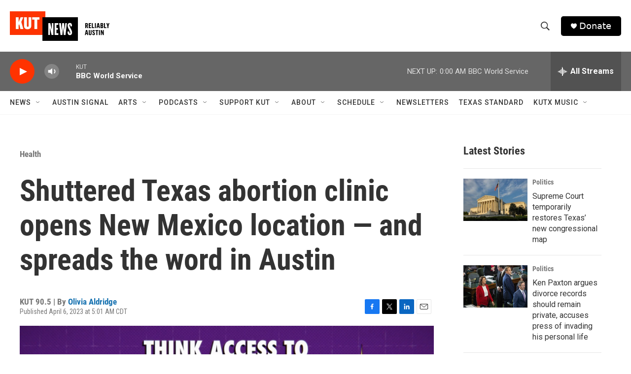

--- FILE ---
content_type: text/html;charset=UTF-8
request_url: https://www.kut.org/health/2023-04-06/whole-womans-health-abortion-clinic-opens-new-mexico-texas
body_size: 40620
content:
<!DOCTYPE html>
<html class="ArtP aside" lang="en">
    <head>
    <meta charset="UTF-8">

    

    <style data-cssvarsponyfill="true">
        :root { --siteBgColorInverse: #121212; --primaryTextColorInverse: #ffffff; --secondaryTextColorInverse: #cccccc; --tertiaryTextColorInverse: #cccccc; --headerBgColorInverse: #000000; --headerBorderColorInverse: #858585; --headerTextColorInverse: #ffffff; --secC1_Inverse: #a2a2a2; --secC4_Inverse: #282828; --headerNavBarBgColorInverse: #121212; --headerMenuBgColorInverse: #ffffff; --headerMenuTextColorInverse: #6b2b85; --headerMenuTextColorHoverInverse: #6b2b85; --liveBlogTextColorInverse: #ffffff; --applyButtonColorInverse: #4485D5; --applyButtonTextColorInverse: #4485D5; --siteBgColor: #ffffff; --primaryTextColor: #333333; --secondaryTextColor: #666666; --secC1: #767676; --secC4: #f5f5f5; --secC5: #ffffff; --siteBgColor: #ffffff; --siteInverseBgColor: #000000; --linkColor: #1772b0; --linkHoverColor: #125c8e; --headerBgColor: #ffffff; --headerBgColorInverse: #000000; --headerBorderColor: #e6e6e6; --headerBorderColorInverse: #858585; --tertiaryTextColor: #1c1c1c; --headerTextColor: #333333; --buttonTextColor: #ffffff; --headerNavBarBgColor: #ffffff; --headerNavBarTextColor: #333333; --headerMenuBgColor: #ffffff; --headerMenuTextColor: #333333; --headerMenuTextColorHover: #68ac4d; --liveBlogTextColor: #282829; --applyButtonColor: #194173; --applyButtonTextColor: #2c4273; --primaryColor1: #666666; --primaryColor2: #ff3300; --breakingColor: #ff6f00; --secC2: #dcdcdc; --secC3: #e6e6e6; --secC5: #ffffff; --linkColor: #1772b0; --linkHoverColor: #125c8e; --donateBGColor: #000000; --headerIconColor: #ffffff; --hatButtonBgColor: #ffffff; --hatButtonBgHoverColor: #411c58; --hatButtonBorderColor: #411c58; --hatButtonBorderHoverColor: #ffffff; --hatButtoniconColor: #d62021; --hatButtonTextColor: #411c58; --hatButtonTextHoverColor: #ffffff; --footerTextColor: #ffffff; --footerTextBgColor: #ffffff; --footerPartnersBgColor: #000000; --listBorderColor: #030202; --gridBorderColor: #e6e6e6; --tagButtonBorderColor: #1772b0; --tagButtonTextColor: #1772b0; --breakingTextColor: #ffffff; --sectionTextColor: #ffffff; --contentWidth: 1240px; --primaryHeadlineFont: sans-serif; --secHlFont: sans-serif; --bodyFont: sans-serif; --colorWhite: #ffffff; --colorBlack: #000000;} .fonts-loaded { --primaryHeadlineFont: "Roboto Condensed"; --secHlFont: "Roboto Condensed"; --bodyFont: "Roboto"; --liveBlogBodyFont: "Roboto";}
    </style>

    
    <meta property="og:title" content="Shuttered Texas abortion clinic opens New Mexico location — and spreads the word in Austin">

    <meta property="og:url" content="https://www.kut.org/health/2023-04-06/whole-womans-health-abortion-clinic-opens-new-mexico-texas">

    <meta property="og:image" content="https://npr.brightspotcdn.com/dims4/default/286efa8/2147483647/strip/true/crop/1024x538+0+73/resize/1200x630!/quality/90/?url=http%3A%2F%2Fnpr-brightspot.s3.amazonaws.com%2F30%2F1b%2F47ab010648c8b71a3ba894a82d7c%2Fabortionprovider-mm-2022.jpg">

    
    <meta property="og:image:url" content="https://npr.brightspotcdn.com/dims4/default/286efa8/2147483647/strip/true/crop/1024x538+0+73/resize/1200x630!/quality/90/?url=http%3A%2F%2Fnpr-brightspot.s3.amazonaws.com%2F30%2F1b%2F47ab010648c8b71a3ba894a82d7c%2Fabortionprovider-mm-2022.jpg">
    
    <meta property="og:image:width" content="1200">
    <meta property="og:image:height" content="630">
    <meta property="og:image:type" content="image/jpeg">
    
    <meta property="og:image:alt" content="A room in a doctor&#x27;s office with pink walls and a pink examination bed.">
    

    <meta property="og:description" content="On its opening weekend last month, Whole Woman&#x27;s Health had 23 appointments; 21 of them were for Texans.">

    <meta property="og:site_name" content="KUT Radio, Austin&#x27;s NPR Station">



    <meta property="og:type" content="article">

    <meta property="article:author" content="https://www.kut.org/people/olivia-aldridge">

    <meta property="article:published_time" content="2023-04-06T10:01:00">

    <meta property="article:modified_time" content="2023-04-09T20:33:07.093">

    <meta property="article:section" content="Health">

    <meta property="article:tag" content="Abortion">

    <meta property="article:tag" content="Whole Woman&#x27;s Health">

    <meta property="article:tag" content="KUT">

    <meta property="article:tag" content="Trending">

    
    <meta name="twitter:card" content="summary_large_image"/>
    
    
    <meta name="twitter:creator" content="@ojaldridge"/>
    
    
    
    <meta name="twitter:description" content="On its opening weekend last month, Whole Woman&#x27;s Health had 23 appointments; 21 of them were for Texans."/>
    
    
    <meta name="twitter:image" content="https://npr.brightspotcdn.com/dims4/default/b876fb3/2147483647/strip/true/crop/1024x576+0+54/resize/1200x675!/quality/90/?url=http%3A%2F%2Fnpr-brightspot.s3.amazonaws.com%2F30%2F1b%2F47ab010648c8b71a3ba894a82d7c%2Fabortionprovider-mm-2022.jpg"/>

    
    <meta name="twitter:image:alt" content="A room in a doctor&#x27;s office with pink walls and a pink examination bed."/>
    
    
    <meta name="twitter:site" content="@KUT"/>
    
    
    
    <meta name="twitter:title" content="Shuttered Texas abortion clinic opens New Mexico location — and spreads the word in Austin"/>
    

<meta name="robots" content="max-image-preview:large">


    <meta property="fb:app_id" content="480442339585794">



    <link data-cssvarsponyfill="true" class="Webpack-css" rel="stylesheet" href="https://npr.brightspotcdn.com/resource/00000177-1bc0-debb-a57f-dfcf4a950000/styleguide/All.min.0db89f2a608a6b13cec2d9fc84f71c45.gz.css">

    

    <style>.FooterNavigation-items-item {
    display: inline-block
}</style>
<style>[class*='-articleBody'] > ul,
[class*='-articleBody'] > ul ul {
    list-style-type: disc;
}</style>


    <meta name="viewport" content="width=device-width, initial-scale=1, viewport-fit=cover"><title>Shuttered Texas abortion clinic opens New Mexico location — and spreads the word in Austin | KUT Radio, Austin&#x27;s NPR Station</title><meta name="description" content="On its opening weekend last month, Whole Woman&#x27;s Health had 23 appointments; 21 of them were for Texans."><link rel="canonical" href="https://www.kut.org/health/2023-04-06/whole-womans-health-abortion-clinic-opens-new-mexico-texas"><meta name="brightspot.contentId" content="00000187-5334-d16d-a9b7-f33512ba0000"><link rel="apple-touch-icon"sizes="180x180"href="/apple-touch-icon.png"><link rel="icon"type="image/png"href="/favicon-32x32.png"><link rel="icon"type="image/png"href="/favicon-16x16.png">
    
    
    <meta name="brightspot-dataLayer" content="{
  &quot;author&quot; : &quot;Olivia Aldridge&quot;,
  &quot;bspStoryId&quot; : &quot;00000187-5334-d16d-a9b7-f33512ba0000&quot;,
  &quot;category&quot; : &quot;Health,Politics&quot;,
  &quot;inlineAudio&quot; : 0,
  &quot;keywords&quot; : &quot;Abortion,Whole Woman&#x27;s Health,KUT,Recommended&quot;,
  &quot;nprCmsSite&quot; : true,
  &quot;nprStoryId&quot; : &quot;1168332304&quot;,
  &quot;pageType&quot; : &quot;news-story&quot;,
  &quot;program&quot; : &quot;&quot;,
  &quot;publishedDate&quot; : &quot;2023-04-06T05:01:00Z&quot;,
  &quot;siteName&quot; : &quot;KUT Radio, Austin&#x27;s NPR Station&quot;,
  &quot;station&quot; : &quot;KUT 90.5&quot;,
  &quot;stationOrgId&quot; : &quot;1177&quot;,
  &quot;storyOrgId&quot; : &quot;0&quot;,
  &quot;storyTheme&quot; : &quot;news-story&quot;,
  &quot;storyTitle&quot; : &quot;Shuttered Texas abortion clinic opens New Mexico location — and spreads the word in Austin&quot;,
  &quot;timezone&quot; : &quot;US/Central&quot;,
  &quot;wordCount&quot; : 0,
  &quot;series&quot; : &quot;&quot;
}">
    <script id="brightspot-dataLayer">
        (function () {
            var dataValue = document.head.querySelector('meta[name="brightspot-dataLayer"]').content;
            if (dataValue) {
                window.brightspotDataLayer = JSON.parse(dataValue);
            }
        })();
    </script>

    

    

    
    <script src="https://npr.brightspotcdn.com/resource/00000177-1bc0-debb-a57f-dfcf4a950000/styleguide/All.min.b8d8be2a9ae36160a988e0da535bd976.gz.js" async></script>
    

    <script async="async" src="https://securepubads.g.doubleclick.net/tag/js/gpt.js"></script>
<script type="text/javascript">
    // Google tag setup
    var googletag = googletag || {};
    googletag.cmd = googletag.cmd || [];

    googletag.cmd.push(function () {
        // @see https://developers.google.com/publisher-tag/reference#googletag.PubAdsService_enableLazyLoad
        googletag.pubads().enableLazyLoad({
            fetchMarginPercent: 100, // fetch and render ads within this % of viewport
            renderMarginPercent: 100,
            mobileScaling: 1  // Same on mobile.
        });

        googletag.pubads().enableSingleRequest()
        googletag.pubads().enableAsyncRendering()
        googletag.pubads().collapseEmptyDivs()
        googletag.pubads().disableInitialLoad()
        googletag.enableServices()
    })
</script>
<script type="application/ld+json">{"@context":"http://schema.org","@type":"ListenAction","description":"On its opening weekend last month, Whole Woman's Health had 23 appointments; 21 of them were for Texans.","name":"Shuttered Texas abortion clinic opens New Mexico location — and spreads the word in Austin"}</script><meta name="gtm-dataLayer" content="{
  &quot;gtmAuthor&quot; : &quot;Olivia Aldridge&quot;,
  &quot;gtmBspStoryId&quot; : &quot;00000187-5334-d16d-a9b7-f33512ba0000&quot;,
  &quot;gtmCategory&quot; : &quot;Health,Politics&quot;,
  &quot;gtmInlineAudio&quot; : 0,
  &quot;gtmKeywords&quot; : &quot;Abortion,Whole Woman&#x27;s Health,KUT,Recommended&quot;,
  &quot;gtmNprCmsSite&quot; : true,
  &quot;gtmNprStoryId&quot; : &quot;1168332304&quot;,
  &quot;gtmPageType&quot; : &quot;news-story&quot;,
  &quot;gtmProgram&quot; : &quot;&quot;,
  &quot;gtmPublishedDate&quot; : &quot;2023-04-06T05:01:00Z&quot;,
  &quot;gtmSiteName&quot; : &quot;KUT Radio, Austin&#x27;s NPR Station&quot;,
  &quot;gtmStation&quot; : &quot;KUT 90.5&quot;,
  &quot;gtmStationOrgId&quot; : &quot;1177&quot;,
  &quot;gtmStoryOrgId&quot; : &quot;0&quot;,
  &quot;gtmStoryTheme&quot; : &quot;news-story&quot;,
  &quot;gtmStoryTitle&quot; : &quot;Shuttered Texas abortion clinic opens New Mexico location — and spreads the word in Austin&quot;,
  &quot;gtmTimezone&quot; : &quot;US/Central&quot;,
  &quot;gtmWordCount&quot; : 0,
  &quot;gtmSeries&quot; : &quot;&quot;
}"><script>

    (function () {
        var dataValue = document.head.querySelector('meta[name="gtm-dataLayer"]').content;
        if (dataValue) {
            window.dataLayer = window.dataLayer || [];
            dataValue = JSON.parse(dataValue);
            dataValue['event'] = 'gtmFirstView';
            window.dataLayer.push(dataValue);
        }
    })();

    (function(w,d,s,l,i){w[l]=w[l]||[];w[l].push({'gtm.start':
            new Date().getTime(),event:'gtm.js'});var f=d.getElementsByTagName(s)[0],
        j=d.createElement(s),dl=l!='dataLayer'?'&l='+l:'';j.async=true;j.src=
        'https://www.googletagmanager.com/gtm.js?id='+i+dl;f.parentNode.insertBefore(j,f);
})(window,document,'script','dataLayer','GTM-N39QFDR');</script><script type="application/ld+json">{"@context":"http://schema.org","@type":"BreadcrumbList","itemListElement":[{"@context":"http://schema.org","@type":"ListItem","item":"https://www.kut.org/health","name":"Health","position":"1"}]}</script><script>

  window.fbAsyncInit = function() {
      FB.init({
          
              appId : '480442339585794',
          
          xfbml : true,
          version : 'v2.9'
      });
  };

  (function(d, s, id){
     var js, fjs = d.getElementsByTagName(s)[0];
     if (d.getElementById(id)) {return;}
     js = d.createElement(s); js.id = id;
     js.src = "//connect.facebook.net/en_US/sdk.js";
     fjs.parentNode.insertBefore(js, fjs);
   }(document, 'script', 'facebook-jssdk'));
</script>
<script type="application/ld+json">{"@context":"http://schema.org","@type":"NewsArticle","author":[{"@context":"http://schema.org","@type":"Person","name":"Olivia Aldridge","url":"https://www.kut.org/people/olivia-aldridge"}],"dateModified":"2023-04-09T16:33:07Z","datePublished":"2023-04-06T06:01:00Z","headline":"Shuttered Texas abortion clinic opens New Mexico location — and spreads the word in Austin","image":{"@context":"http://schema.org","@type":"ImageObject","height":"1582","url":"https://npr.brightspotcdn.com/15/97/12b371fd47f1bed06fa216943d6d/screen-shot-2023-04-05-at-4.17.29%20PM.png","width":"2864"},"mainEntityOfPage":{"@type":"NewsArticle","@id":"https://www.kut.org/health/2023-04-06/whole-womans-health-abortion-clinic-opens-new-mexico-texas"},"publisher":{"@type":"Organization","name":"KUT","logo":{"@context":"http://schema.org","@type":"ImageObject","height":"60","url":"https://npr.brightspotcdn.com/dims4/default/a7c0922/2147483647/resize/x60/quality/90/?url=http%3A%2F%2Fnpr-brightspot.s3.amazonaws.com%2Fcb%2Fd9%2F5fa61bda4300ba961f8c03ef84eb%2Fkut-logo-tag-x500.png","width":"202"}}}</script><script>window.addEventListener('DOMContentLoaded', (event) => {
    window.nulldurationobserver = new MutationObserver(function (mutations) {
        document.querySelectorAll('.StreamPill-duration').forEach(pill => { 
      if (pill.innerText == "LISTENNULL") {
         pill.innerText = "LISTEN"
      } 
    });
      });

      window.nulldurationobserver.observe(document.body, {
        childList: true,
        subtree: true
      });
});
</script>


    <script>
        var head = document.getElementsByTagName('head')
        head = head[0]
        var link = document.createElement('link');
        link.setAttribute('href', 'https://fonts.googleapis.com/css?family=Roboto Condensed|Roboto|Roboto:400,500,700&display=swap');
        var relList = link.relList;

        if (relList && relList.supports('preload')) {
            link.setAttribute('as', 'style');
            link.setAttribute('rel', 'preload');
            link.setAttribute('onload', 'this.rel="stylesheet"');
            link.setAttribute('crossorigin', 'anonymous');
        } else {
            link.setAttribute('rel', 'stylesheet');
        }

        head.appendChild(link);
    </script>
</head>


    <body class="Page-body" data-content-width="1240px">
    <noscript>
    <iframe src="https://www.googletagmanager.com/ns.html?id=GTM-N39QFDR" height="0" width="0" style="display:none;visibility:hidden"></iframe>
</noscript>
        

    <!-- Putting icons here, so we don't have to include in a bunch of -body hbs's -->
<svg xmlns="http://www.w3.org/2000/svg" style="display:none" id="iconsMap1" class="iconsMap">
    <symbol id="play-icon" viewBox="0 0 115 115">
        <polygon points="0,0 115,57.5 0,115" fill="currentColor" />
    </symbol>
    <symbol id="grid" viewBox="0 0 32 32">
            <g>
                <path d="M6.4,5.7 C6.4,6.166669 6.166669,6.4 5.7,6.4 L0.7,6.4 C0.233331,6.4 0,6.166669 0,5.7 L0,0.7 C0,0.233331 0.233331,0 0.7,0 L5.7,0 C6.166669,0 6.4,0.233331 6.4,0.7 L6.4,5.7 Z M19.2,5.7 C19.2,6.166669 18.966669,6.4 18.5,6.4 L13.5,6.4 C13.033331,6.4 12.8,6.166669 12.8,5.7 L12.8,0.7 C12.8,0.233331 13.033331,0 13.5,0 L18.5,0 C18.966669,0 19.2,0.233331 19.2,0.7 L19.2,5.7 Z M32,5.7 C32,6.166669 31.766669,6.4 31.3,6.4 L26.3,6.4 C25.833331,6.4 25.6,6.166669 25.6,5.7 L25.6,0.7 C25.6,0.233331 25.833331,0 26.3,0 L31.3,0 C31.766669,0 32,0.233331 32,0.7 L32,5.7 Z M6.4,18.5 C6.4,18.966669 6.166669,19.2 5.7,19.2 L0.7,19.2 C0.233331,19.2 0,18.966669 0,18.5 L0,13.5 C0,13.033331 0.233331,12.8 0.7,12.8 L5.7,12.8 C6.166669,12.8 6.4,13.033331 6.4,13.5 L6.4,18.5 Z M19.2,18.5 C19.2,18.966669 18.966669,19.2 18.5,19.2 L13.5,19.2 C13.033331,19.2 12.8,18.966669 12.8,18.5 L12.8,13.5 C12.8,13.033331 13.033331,12.8 13.5,12.8 L18.5,12.8 C18.966669,12.8 19.2,13.033331 19.2,13.5 L19.2,18.5 Z M32,18.5 C32,18.966669 31.766669,19.2 31.3,19.2 L26.3,19.2 C25.833331,19.2 25.6,18.966669 25.6,18.5 L25.6,13.5 C25.6,13.033331 25.833331,12.8 26.3,12.8 L31.3,12.8 C31.766669,12.8 32,13.033331 32,13.5 L32,18.5 Z M6.4,31.3 C6.4,31.766669 6.166669,32 5.7,32 L0.7,32 C0.233331,32 0,31.766669 0,31.3 L0,26.3 C0,25.833331 0.233331,25.6 0.7,25.6 L5.7,25.6 C6.166669,25.6 6.4,25.833331 6.4,26.3 L6.4,31.3 Z M19.2,31.3 C19.2,31.766669 18.966669,32 18.5,32 L13.5,32 C13.033331,32 12.8,31.766669 12.8,31.3 L12.8,26.3 C12.8,25.833331 13.033331,25.6 13.5,25.6 L18.5,25.6 C18.966669,25.6 19.2,25.833331 19.2,26.3 L19.2,31.3 Z M32,31.3 C32,31.766669 31.766669,32 31.3,32 L26.3,32 C25.833331,32 25.6,31.766669 25.6,31.3 L25.6,26.3 C25.6,25.833331 25.833331,25.6 26.3,25.6 L31.3,25.6 C31.766669,25.6 32,25.833331 32,26.3 L32,31.3 Z" id=""></path>
            </g>
    </symbol>
    <symbol id="radio-stream" width="18" height="19" viewBox="0 0 18 19">
        <g fill="currentColor" fill-rule="nonzero">
            <path d="M.5 8c-.276 0-.5.253-.5.565v1.87c0 .312.224.565.5.565s.5-.253.5-.565v-1.87C1 8.253.776 8 .5 8zM2.5 8c-.276 0-.5.253-.5.565v1.87c0 .312.224.565.5.565s.5-.253.5-.565v-1.87C3 8.253 2.776 8 2.5 8zM3.5 7c-.276 0-.5.276-.5.617v3.766c0 .34.224.617.5.617s.5-.276.5-.617V7.617C4 7.277 3.776 7 3.5 7zM5.5 6c-.276 0-.5.275-.5.613v5.774c0 .338.224.613.5.613s.5-.275.5-.613V6.613C6 6.275 5.776 6 5.5 6zM6.5 4c-.276 0-.5.26-.5.58v8.84c0 .32.224.58.5.58s.5-.26.5-.58V4.58C7 4.26 6.776 4 6.5 4zM8.5 0c-.276 0-.5.273-.5.61v17.78c0 .337.224.61.5.61s.5-.273.5-.61V.61C9 .273 8.776 0 8.5 0zM9.5 2c-.276 0-.5.274-.5.612v14.776c0 .338.224.612.5.612s.5-.274.5-.612V2.612C10 2.274 9.776 2 9.5 2zM11.5 5c-.276 0-.5.276-.5.616v8.768c0 .34.224.616.5.616s.5-.276.5-.616V5.616c0-.34-.224-.616-.5-.616zM12.5 6c-.276 0-.5.262-.5.584v4.832c0 .322.224.584.5.584s.5-.262.5-.584V6.584c0-.322-.224-.584-.5-.584zM14.5 7c-.276 0-.5.29-.5.647v3.706c0 .357.224.647.5.647s.5-.29.5-.647V7.647C15 7.29 14.776 7 14.5 7zM15.5 8c-.276 0-.5.253-.5.565v1.87c0 .312.224.565.5.565s.5-.253.5-.565v-1.87c0-.312-.224-.565-.5-.565zM17.5 8c-.276 0-.5.253-.5.565v1.87c0 .312.224.565.5.565s.5-.253.5-.565v-1.87c0-.312-.224-.565-.5-.565z"/>
        </g>
    </symbol>
    <symbol id="icon-magnify" viewBox="0 0 31 31">
        <g>
            <path fill-rule="evenodd" d="M22.604 18.89l-.323.566 8.719 8.8L28.255 31l-8.719-8.8-.565.404c-2.152 1.346-4.386 2.018-6.7 2.018-3.39 0-6.284-1.21-8.679-3.632C1.197 18.568 0 15.66 0 12.27c0-3.39 1.197-6.283 3.592-8.678C5.987 1.197 8.88 0 12.271 0c3.39 0 6.283 1.197 8.678 3.592 2.395 2.395 3.593 5.288 3.593 8.679 0 2.368-.646 4.574-1.938 6.62zM19.162 5.77C17.322 3.925 15.089 3 12.46 3c-2.628 0-4.862.924-6.702 2.77C3.92 7.619 3 9.862 3 12.5c0 2.639.92 4.882 2.76 6.73C7.598 21.075 9.832 22 12.46 22c2.629 0 4.862-.924 6.702-2.77C21.054 17.33 22 15.085 22 12.5c0-2.586-.946-4.83-2.838-6.73z"/>
        </g>
    </symbol>
    <symbol id="burger-menu" viewBox="0 0 14 10">
        <g>
            <path fill-rule="evenodd" d="M0 5.5v-1h14v1H0zM0 1V0h14v1H0zm0 9V9h14v1H0z"></path>
        </g>
    </symbol>
    <symbol id="close-x" viewBox="0 0 14 14">
        <g>
            <path fill-rule="nonzero" d="M6.336 7L0 .664.664 0 7 6.336 13.336 0 14 .664 7.664 7 14 13.336l-.664.664L7 7.664.664 14 0 13.336 6.336 7z"></path>
        </g>
    </symbol>
    <symbol id="share-more-arrow" viewBox="0 0 512 512" style="enable-background:new 0 0 512 512;">
        <g>
            <g>
                <path d="M512,241.7L273.643,3.343v156.152c-71.41,3.744-138.015,33.337-188.958,84.28C30.075,298.384,0,370.991,0,448.222v60.436
                    l29.069-52.985c45.354-82.671,132.173-134.027,226.573-134.027c5.986,0,12.004,0.212,18.001,0.632v157.779L512,241.7z
                    M255.642,290.666c-84.543,0-163.661,36.792-217.939,98.885c26.634-114.177,129.256-199.483,251.429-199.483h15.489V78.131
                    l163.568,163.568L304.621,405.267V294.531l-13.585-1.683C279.347,291.401,267.439,290.666,255.642,290.666z"></path>
            </g>
        </g>
    </symbol>
    <symbol id="chevron" viewBox="0 0 100 100">
        <g>
            <path d="M22.4566257,37.2056786 L-21.4456527,71.9511488 C-22.9248661,72.9681457 -24.9073712,72.5311671 -25.8758148,70.9765924 L-26.9788683,69.2027424 C-27.9450684,67.6481676 -27.5292733,65.5646602 -26.0500598,64.5484493 L20.154796,28.2208967 C21.5532435,27.2597011 23.3600078,27.2597011 24.759951,28.2208967 L71.0500598,64.4659264 C72.5292733,65.4829232 72.9450684,67.5672166 71.9788683,69.1217913 L70.8750669,70.8956413 C69.9073712,72.4502161 67.9241183,72.8848368 66.4449048,71.8694118 L22.4566257,37.2056786 Z" id="Transparent-Chevron" transform="translate(22.500000, 50.000000) rotate(90.000000) translate(-22.500000, -50.000000) "></path>
        </g>
    </symbol>
</svg>

<svg xmlns="http://www.w3.org/2000/svg" style="display:none" id="iconsMap2" class="iconsMap">
    <symbol id="mono-icon-facebook" viewBox="0 0 10 19">
        <path fill-rule="evenodd" d="M2.707 18.25V10.2H0V7h2.707V4.469c0-1.336.375-2.373 1.125-3.112C4.582.62 5.578.25 6.82.25c1.008 0 1.828.047 2.461.14v2.848H7.594c-.633 0-1.067.14-1.301.422-.188.235-.281.61-.281 1.125V7H9l-.422 3.2H6.012v8.05H2.707z"></path>
    </symbol>
    <symbol id="mono-icon-instagram" viewBox="0 0 17 17">
        <g>
            <path fill-rule="evenodd" d="M8.281 4.207c.727 0 1.4.182 2.022.545a4.055 4.055 0 0 1 1.476 1.477c.364.62.545 1.294.545 2.021 0 .727-.181 1.4-.545 2.021a4.055 4.055 0 0 1-1.476 1.477 3.934 3.934 0 0 1-2.022.545c-.726 0-1.4-.182-2.021-.545a4.055 4.055 0 0 1-1.477-1.477 3.934 3.934 0 0 1-.545-2.021c0-.727.182-1.4.545-2.021A4.055 4.055 0 0 1 6.26 4.752a3.934 3.934 0 0 1 2.021-.545zm0 6.68a2.54 2.54 0 0 0 1.864-.774 2.54 2.54 0 0 0 .773-1.863 2.54 2.54 0 0 0-.773-1.863 2.54 2.54 0 0 0-1.864-.774 2.54 2.54 0 0 0-1.863.774 2.54 2.54 0 0 0-.773 1.863c0 .727.257 1.348.773 1.863a2.54 2.54 0 0 0 1.863.774zM13.45 4.03c-.023.258-.123.48-.299.668a.856.856 0 0 1-.65.281.913.913 0 0 1-.668-.28.913.913 0 0 1-.281-.669c0-.258.094-.48.281-.668a.913.913 0 0 1 .668-.28c.258 0 .48.093.668.28.187.188.281.41.281.668zm2.672.95c.023.656.035 1.746.035 3.269 0 1.523-.017 2.62-.053 3.287-.035.668-.134 1.248-.298 1.74a4.098 4.098 0 0 1-.967 1.53 4.098 4.098 0 0 1-1.53.966c-.492.164-1.072.264-1.74.3-.668.034-1.763.052-3.287.052-1.523 0-2.619-.018-3.287-.053-.668-.035-1.248-.146-1.74-.334a3.747 3.747 0 0 1-1.53-.931 4.098 4.098 0 0 1-.966-1.53c-.164-.492-.264-1.072-.299-1.74C.424 10.87.406 9.773.406 8.25S.424 5.63.46 4.963c.035-.668.135-1.248.299-1.74.21-.586.533-1.096.967-1.53A4.098 4.098 0 0 1 3.254.727c.492-.164 1.072-.264 1.74-.3C5.662.394 6.758.376 8.281.376c1.524 0 2.62.018 3.287.053.668.035 1.248.135 1.74.299a4.098 4.098 0 0 1 2.496 2.496c.165.492.27 1.078.317 1.757zm-1.687 7.91c.14-.399.234-1.032.28-1.899.024-.515.036-1.242.036-2.18V7.689c0-.961-.012-1.688-.035-2.18-.047-.89-.14-1.524-.281-1.899a2.537 2.537 0 0 0-1.512-1.511c-.375-.14-1.008-.235-1.899-.282a51.292 51.292 0 0 0-2.18-.035H7.72c-.938 0-1.664.012-2.18.035-.867.047-1.5.141-1.898.282a2.537 2.537 0 0 0-1.512 1.511c-.14.375-.234 1.008-.281 1.899a51.292 51.292 0 0 0-.036 2.18v1.125c0 .937.012 1.664.036 2.18.047.866.14 1.5.28 1.898.306.726.81 1.23 1.513 1.511.398.141 1.03.235 1.898.282.516.023 1.242.035 2.18.035h1.125c.96 0 1.687-.012 2.18-.035.89-.047 1.523-.141 1.898-.282.726-.304 1.23-.808 1.512-1.511z"></path>
        </g>
    </symbol>
    <symbol id="mono-icon-email" viewBox="0 0 512 512">
        <g>
            <path d="M67,148.7c11,5.8,163.8,89.1,169.5,92.1c5.7,3,11.5,4.4,20.5,4.4c9,0,14.8-1.4,20.5-4.4c5.7-3,158.5-86.3,169.5-92.1
                c4.1-2.1,11-5.9,12.5-10.2c2.6-7.6-0.2-10.5-11.3-10.5H257H65.8c-11.1,0-13.9,3-11.3,10.5C56,142.9,62.9,146.6,67,148.7z"></path>
            <path d="M455.7,153.2c-8.2,4.2-81.8,56.6-130.5,88.1l82.2,92.5c2,2,2.9,4.4,1.8,5.6c-1.2,1.1-3.8,0.5-5.9-1.4l-98.6-83.2
                c-14.9,9.6-25.4,16.2-27.2,17.2c-7.7,3.9-13.1,4.4-20.5,4.4c-7.4,0-12.8-0.5-20.5-4.4c-1.9-1-12.3-7.6-27.2-17.2l-98.6,83.2
                c-2,2-4.7,2.6-5.9,1.4c-1.2-1.1-0.3-3.6,1.7-5.6l82.1-92.5c-48.7-31.5-123.1-83.9-131.3-88.1c-8.8-4.5-9.3,0.8-9.3,4.9
                c0,4.1,0,205,0,205c0,9.3,13.7,20.9,23.5,20.9H257h185.5c9.8,0,21.5-11.7,21.5-20.9c0,0,0-201,0-205
                C464,153.9,464.6,148.7,455.7,153.2z"></path>
        </g>
    </symbol>
    <symbol id="default-image" width="24" height="24" viewBox="0 0 24 24" fill="none" stroke="currentColor" stroke-width="2" stroke-linecap="round" stroke-linejoin="round" class="feather feather-image">
        <rect x="3" y="3" width="18" height="18" rx="2" ry="2"></rect>
        <circle cx="8.5" cy="8.5" r="1.5"></circle>
        <polyline points="21 15 16 10 5 21"></polyline>
    </symbol>
    <symbol id="icon-email" width="18px" viewBox="0 0 20 14">
        <g id="Symbols" stroke="none" stroke-width="1" fill="none" fill-rule="evenodd" stroke-linecap="round" stroke-linejoin="round">
            <g id="social-button-bar" transform="translate(-125.000000, -8.000000)" stroke="#000000">
                <g id="Group-2" transform="translate(120.000000, 0.000000)">
                    <g id="envelope" transform="translate(6.000000, 9.000000)">
                        <path d="M17.5909091,10.6363636 C17.5909091,11.3138182 17.0410909,11.8636364 16.3636364,11.8636364 L1.63636364,11.8636364 C0.958909091,11.8636364 0.409090909,11.3138182 0.409090909,10.6363636 L0.409090909,1.63636364 C0.409090909,0.958090909 0.958909091,0.409090909 1.63636364,0.409090909 L16.3636364,0.409090909 C17.0410909,0.409090909 17.5909091,0.958090909 17.5909091,1.63636364 L17.5909091,10.6363636 L17.5909091,10.6363636 Z" id="Stroke-406"></path>
                        <polyline id="Stroke-407" points="17.1818182 0.818181818 9 7.36363636 0.818181818 0.818181818"></polyline>
                    </g>
                </g>
            </g>
        </g>
    </symbol>
    <symbol id="mono-icon-print" viewBox="0 0 12 12">
        <g fill-rule="evenodd">
            <path fill-rule="nonzero" d="M9 10V7H3v3H1a1 1 0 0 1-1-1V4a1 1 0 0 1 1-1h10a1 1 0 0 1 1 1v3.132A2.868 2.868 0 0 1 9.132 10H9zm.5-4.5a1 1 0 1 0 0-2 1 1 0 0 0 0 2zM3 0h6v2H3z"></path>
            <path d="M4 8h4v4H4z"></path>
        </g>
    </symbol>
    <symbol id="mono-icon-copylink" viewBox="0 0 12 12">
        <g fill-rule="evenodd">
            <path d="M10.199 2.378c.222.205.4.548.465.897.062.332.016.614-.132.774L8.627 6.106c-.187.203-.512.232-.75-.014a.498.498 0 0 0-.706.028.499.499 0 0 0 .026.706 1.509 1.509 0 0 0 2.165-.04l1.903-2.06c.37-.398.506-.98.382-1.636-.105-.557-.392-1.097-.77-1.445L9.968.8C9.591.452 9.03.208 8.467.145 7.803.072 7.233.252 6.864.653L4.958 2.709a1.509 1.509 0 0 0 .126 2.161.5.5 0 1 0 .68-.734c-.264-.218-.26-.545-.071-.747L7.597 1.33c.147-.16.425-.228.76-.19.353.038.71.188.931.394l.91.843.001.001zM1.8 9.623c-.222-.205-.4-.549-.465-.897-.062-.332-.016-.614.132-.774l1.905-2.057c.187-.203.512-.232.75.014a.498.498 0 0 0 .706-.028.499.499 0 0 0-.026-.706 1.508 1.508 0 0 0-2.165.04L.734 7.275c-.37.399-.506.98-.382 1.637.105.557.392 1.097.77 1.445l.91.843c.376.35.937.594 1.5.656.664.073 1.234-.106 1.603-.507L7.04 9.291a1.508 1.508 0 0 0-.126-2.16.5.5 0 0 0-.68.734c.264.218.26.545.071.747l-1.904 2.057c-.147.16-.425.228-.76.191-.353-.038-.71-.188-.931-.394l-.91-.843z"></path>
            <path d="M8.208 3.614a.5.5 0 0 0-.707.028L3.764 7.677a.5.5 0 0 0 .734.68L8.235 4.32a.5.5 0 0 0-.027-.707"></path>
        </g>
    </symbol>
    <symbol id="mono-icon-linkedin" viewBox="0 0 16 17">
        <g fill-rule="evenodd">
            <path d="M3.734 16.125H.464V5.613h3.27zM2.117 4.172c-.515 0-.96-.188-1.336-.563A1.825 1.825 0 0 1 .22 2.273c0-.515.187-.96.562-1.335.375-.375.82-.563 1.336-.563.516 0 .961.188 1.336.563.375.375.563.82.563 1.335 0 .516-.188.961-.563 1.336-.375.375-.82.563-1.336.563zM15.969 16.125h-3.27v-5.133c0-.844-.07-1.453-.21-1.828-.259-.633-.762-.95-1.512-.95s-1.278.282-1.582.845c-.235.421-.352 1.043-.352 1.863v5.203H5.809V5.613h3.128v1.442h.036c.234-.469.609-.856 1.125-1.16.562-.375 1.218-.563 1.968-.563 1.524 0 2.59.48 3.2 1.441.468.774.703 1.97.703 3.586v5.766z"></path>
        </g>
    </symbol>
    <symbol id="mono-icon-pinterest" viewBox="0 0 512 512">
        <g>
            <path d="M256,32C132.3,32,32,132.3,32,256c0,91.7,55.2,170.5,134.1,205.2c-0.6-15.6-0.1-34.4,3.9-51.4
                c4.3-18.2,28.8-122.1,28.8-122.1s-7.2-14.3-7.2-35.4c0-33.2,19.2-58,43.2-58c20.4,0,30.2,15.3,30.2,33.6
                c0,20.5-13.1,51.1-19.8,79.5c-5.6,23.8,11.9,43.1,35.4,43.1c42.4,0,71-54.5,71-119.1c0-49.1-33.1-85.8-93.2-85.8
                c-67.9,0-110.3,50.7-110.3,107.3c0,19.5,5.8,33.3,14.8,43.9c4.1,4.9,4.7,6.9,3.2,12.5c-1.1,4.1-3.5,14-4.6,18
                c-1.5,5.7-6.1,7.7-11.2,5.6c-31.3-12.8-45.9-47-45.9-85.6c0-63.6,53.7-139.9,160.1-139.9c85.5,0,141.8,61.9,141.8,128.3
                c0,87.9-48.9,153.5-120.9,153.5c-24.2,0-46.9-13.1-54.7-27.9c0,0-13,51.6-15.8,61.6c-4.7,17.3-14,34.5-22.5,48
                c20.1,5.9,41.4,9.2,63.5,9.2c123.7,0,224-100.3,224-224C480,132.3,379.7,32,256,32z"></path>
        </g>
    </symbol>
    <symbol id="mono-icon-tumblr" viewBox="0 0 512 512">
        <g>
            <path d="M321.2,396.3c-11.8,0-22.4-2.8-31.5-8.3c-6.9-4.1-11.5-9.6-14-16.4c-2.6-6.9-3.6-22.3-3.6-46.4V224h96v-64h-96V48h-61.9
                c-2.7,21.5-7.5,44.7-14.5,58.6c-7,13.9-14,25.8-25.6,35.7c-11.6,9.9-25.6,17.9-41.9,23.3V224h48v140.4c0,19,2,33.5,5.9,43.5
                c4,10,11.1,19.5,21.4,28.4c10.3,8.9,22.8,15.7,37.3,20.5c14.6,4.8,31.4,7.2,50.4,7.2c16.7,0,30.3-1.7,44.7-5.1
                c14.4-3.4,30.5-9.3,48.2-17.6v-65.6C363.2,389.4,342.3,396.3,321.2,396.3z"></path>
        </g>
    </symbol>
    <symbol id="mono-icon-twitter" viewBox="0 0 1200 1227">
        <g>
            <path d="M714.163 519.284L1160.89 0H1055.03L667.137 450.887L357.328 0H0L468.492 681.821L0 1226.37H105.866L515.491
            750.218L842.672 1226.37H1200L714.137 519.284H714.163ZM569.165 687.828L521.697 619.934L144.011 79.6944H306.615L611.412
            515.685L658.88 583.579L1055.08 1150.3H892.476L569.165 687.854V687.828Z" fill="white"></path>
        </g>
    </symbol>
    <symbol id="mono-icon-youtube" viewBox="0 0 512 512">
        <g>
            <path fill-rule="evenodd" d="M508.6,148.8c0-45-33.1-81.2-74-81.2C379.2,65,322.7,64,265,64c-3,0-6,0-9,0s-6,0-9,0c-57.6,0-114.2,1-169.6,3.6
                c-40.8,0-73.9,36.4-73.9,81.4C1,184.6-0.1,220.2,0,255.8C-0.1,291.4,1,327,3.4,362.7c0,45,33.1,81.5,73.9,81.5
                c58.2,2.7,117.9,3.9,178.6,3.8c60.8,0.2,120.3-1,178.6-3.8c40.9,0,74-36.5,74-81.5c2.4-35.7,3.5-71.3,3.4-107
                C512.1,220.1,511,184.5,508.6,148.8z M207,353.9V157.4l145,98.2L207,353.9z"></path>
        </g>
    </symbol>
    <symbol id="mono-icon-flipboard" viewBox="0 0 500 500">
        <g>
            <path d="M0,0V500H500V0ZM400,200H300V300H200V400H100V100H400Z"></path>
        </g>
    </symbol>
    <symbol id="mono-icon-bluesky" viewBox="0 0 568 501">
        <g>
            <path d="M123.121 33.6637C188.241 82.5526 258.281 181.681 284 234.873C309.719 181.681 379.759 82.5526 444.879
            33.6637C491.866 -1.61183 568 -28.9064 568 57.9464C568 75.2916 558.055 203.659 552.222 224.501C531.947 296.954
            458.067 315.434 392.347 304.249C507.222 323.8 536.444 388.56 473.333 453.32C353.473 576.312 301.061 422.461
            287.631 383.039C285.169 375.812 284.017 372.431 284 375.306C283.983 372.431 282.831 375.812 280.369 383.039C266.939
            422.461 214.527 576.312 94.6667 453.32C31.5556 388.56 60.7778 323.8 175.653 304.249C109.933 315.434 36.0535
            296.954 15.7778 224.501C9.94525 203.659 0 75.2916 0 57.9464C0 -28.9064 76.1345 -1.61183 123.121 33.6637Z"
            fill="white">
            </path>
        </g>
    </symbol>
    <symbol id="mono-icon-threads" viewBox="0 0 192 192">
        <g>
            <path d="M141.537 88.9883C140.71 88.5919 139.87 88.2104 139.019 87.8451C137.537 60.5382 122.616 44.905 97.5619 44.745C97.4484 44.7443 97.3355 44.7443 97.222 44.7443C82.2364 44.7443 69.7731 51.1409 62.102 62.7807L75.881 72.2328C81.6116 63.5383 90.6052 61.6848 97.2286 61.6848C97.3051 61.6848 97.3819 61.6848 97.4576 61.6855C105.707 61.7381 111.932 64.1366 115.961 68.814C118.893 72.2193 120.854 76.925 121.825 82.8638C114.511 81.6207 106.601 81.2385 98.145 81.7233C74.3247 83.0954 59.0111 96.9879 60.0396 116.292C60.5615 126.084 65.4397 134.508 73.775 140.011C80.8224 144.663 89.899 146.938 99.3323 146.423C111.79 145.74 121.563 140.987 128.381 132.296C133.559 125.696 136.834 117.143 138.28 106.366C144.217 109.949 148.617 114.664 151.047 120.332C155.179 129.967 155.42 145.8 142.501 158.708C131.182 170.016 117.576 174.908 97.0135 175.059C74.2042 174.89 56.9538 167.575 45.7381 153.317C35.2355 139.966 29.8077 120.682 29.6052 96C29.8077 71.3178 35.2355 52.0336 45.7381 38.6827C56.9538 24.4249 74.2039 17.11 97.0132 16.9405C119.988 17.1113 137.539 24.4614 149.184 38.788C154.894 45.8136 159.199 54.6488 162.037 64.9503L178.184 60.6422C174.744 47.9622 169.331 37.0357 161.965 27.974C147.036 9.60668 125.202 0.195148 97.0695 0H96.9569C68.8816 0.19447 47.2921 9.6418 32.7883 28.0793C19.8819 44.4864 13.2244 67.3157 13.0007 95.9325L13 96L13.0007 96.0675C13.2244 124.684 19.8819 147.514 32.7883 163.921C47.2921 182.358 68.8816 191.806 96.9569 192H97.0695C122.03 191.827 139.624 185.292 154.118 170.811C173.081 151.866 172.51 128.119 166.26 113.541C161.776 103.087 153.227 94.5962 141.537 88.9883ZM98.4405 129.507C88.0005 130.095 77.1544 125.409 76.6196 115.372C76.2232 107.93 81.9158 99.626 99.0812 98.6368C101.047 98.5234 102.976 98.468 104.871 98.468C111.106 98.468 116.939 99.0737 122.242 100.233C120.264 124.935 108.662 128.946 98.4405 129.507Z" fill="white"></path>
        </g>
    </symbol>
 </svg>

<svg xmlns="http://www.w3.org/2000/svg" style="display:none" id="iconsMap3" class="iconsMap">
    <symbol id="volume-mute" x="0px" y="0px" viewBox="0 0 24 24" style="enable-background:new 0 0 24 24;">
        <polygon fill="currentColor" points="11,5 6,9 2,9 2,15 6,15 11,19 "/>
        <line style="fill:none;stroke:currentColor;stroke-width:2;stroke-linecap:round;stroke-linejoin:round;" x1="23" y1="9" x2="17" y2="15"/>
        <line style="fill:none;stroke:currentColor;stroke-width:2;stroke-linecap:round;stroke-linejoin:round;" x1="17" y1="9" x2="23" y2="15"/>
    </symbol>
    <symbol id="volume-low" x="0px" y="0px" viewBox="0 0 24 24" style="enable-background:new 0 0 24 24;" xml:space="preserve">
        <polygon fill="currentColor" points="11,5 6,9 2,9 2,15 6,15 11,19 "/>
    </symbol>
    <symbol id="volume-mid" x="0px" y="0px" viewBox="0 0 24 24" style="enable-background:new 0 0 24 24;">
        <polygon fill="currentColor" points="11,5 6,9 2,9 2,15 6,15 11,19 "/>
        <path style="fill:none;stroke:currentColor;stroke-width:2;stroke-linecap:round;stroke-linejoin:round;" d="M15.5,8.5c2,2,2,5.1,0,7.1"/>
    </symbol>
    <symbol id="volume-high" x="0px" y="0px" viewBox="0 0 24 24" style="enable-background:new 0 0 24 24;">
        <polygon fill="currentColor" points="11,5 6,9 2,9 2,15 6,15 11,19 "/>
        <path style="fill:none;stroke:currentColor;stroke-width:2;stroke-linecap:round;stroke-linejoin:round;" d="M19.1,4.9c3.9,3.9,3.9,10.2,0,14.1 M15.5,8.5c2,2,2,5.1,0,7.1"/>
    </symbol>
    <symbol id="pause-icon" viewBox="0 0 12 16">
        <rect x="0" y="0" width="4" height="16" fill="currentColor"></rect>
        <rect x="8" y="0" width="4" height="16" fill="currentColor"></rect>
    </symbol>
    <symbol id="heart" viewBox="0 0 24 24">
        <g>
            <path d="M12 4.435c-1.989-5.399-12-4.597-12 3.568 0 4.068 3.06 9.481 12 14.997 8.94-5.516 12-10.929 12-14.997 0-8.118-10-8.999-12-3.568z"/>
        </g>
    </symbol>
    <symbol id="icon-location" width="24" height="24" viewBox="0 0 24 24" fill="currentColor" stroke="currentColor" stroke-width="2" stroke-linecap="round" stroke-linejoin="round" class="feather feather-map-pin">
        <path d="M21 10c0 7-9 13-9 13s-9-6-9-13a9 9 0 0 1 18 0z" fill="currentColor" fill-opacity="1"></path>
        <circle cx="12" cy="10" r="5" fill="#ffffff"></circle>
    </symbol>
    <symbol id="icon-ticket" width="23px" height="15px" viewBox="0 0 23 15">
        <g stroke="none" stroke-width="1" fill="none" fill-rule="evenodd">
            <g transform="translate(-625.000000, -1024.000000)">
                <g transform="translate(625.000000, 1024.000000)">
                    <path d="M0,12.057377 L0,3.94262296 C0.322189879,4.12588308 0.696256938,4.23076923 1.0952381,4.23076923 C2.30500469,4.23076923 3.28571429,3.26645946 3.28571429,2.07692308 C3.28571429,1.68461385 3.17904435,1.31680209 2.99266757,1 L20.0073324,1 C19.8209556,1.31680209 19.7142857,1.68461385 19.7142857,2.07692308 C19.7142857,3.26645946 20.6949953,4.23076923 21.9047619,4.23076923 C22.3037431,4.23076923 22.6778101,4.12588308 23,3.94262296 L23,12.057377 C22.6778101,11.8741169 22.3037431,11.7692308 21.9047619,11.7692308 C20.6949953,11.7692308 19.7142857,12.7335405 19.7142857,13.9230769 C19.7142857,14.3153862 19.8209556,14.6831979 20.0073324,15 L2.99266757,15 C3.17904435,14.6831979 3.28571429,14.3153862 3.28571429,13.9230769 C3.28571429,12.7335405 2.30500469,11.7692308 1.0952381,11.7692308 C0.696256938,11.7692308 0.322189879,11.8741169 -2.13162821e-14,12.057377 Z" fill="currentColor"></path>
                    <path d="M14.5,0.533333333 L14.5,15.4666667" stroke="#FFFFFF" stroke-linecap="square" stroke-dasharray="2"></path>
                </g>
            </g>
        </g>
    </symbol>
    <symbol id="icon-refresh" width="24" height="24" viewBox="0 0 24 24" fill="none" stroke="currentColor" stroke-width="2" stroke-linecap="round" stroke-linejoin="round" class="feather feather-refresh-cw">
        <polyline points="23 4 23 10 17 10"></polyline>
        <polyline points="1 20 1 14 7 14"></polyline>
        <path d="M3.51 9a9 9 0 0 1 14.85-3.36L23 10M1 14l4.64 4.36A9 9 0 0 0 20.49 15"></path>
    </symbol>

    <symbol>
    <g id="mono-icon-link-post" stroke="none" stroke-width="1" fill="none" fill-rule="evenodd">
        <g transform="translate(-313.000000, -10148.000000)" fill="#000000" fill-rule="nonzero">
            <g transform="translate(306.000000, 10142.000000)">
                <path d="M14.0614027,11.2506973 L14.3070318,11.2618997 C15.6181751,11.3582102 16.8219637,12.0327684 17.6059678,13.1077805 C17.8500396,13.4424472 17.7765978,13.9116075 17.441931,14.1556793 C17.1072643,14.3997511 16.638104,14.3263093 16.3940322,13.9916425 C15.8684436,13.270965 15.0667922,12.8217495 14.1971448,12.7578692 C13.3952042,12.6989624 12.605753,12.9728728 12.0021966,13.5148801 L11.8552806,13.6559298 L9.60365896,15.9651545 C8.45118119,17.1890154 8.4677248,19.1416686 9.64054436,20.3445766 C10.7566428,21.4893084 12.5263723,21.5504727 13.7041492,20.5254372 L13.8481981,20.3916503 L15.1367586,19.070032 C15.4259192,18.7734531 15.9007548,18.7674393 16.1973338,19.0565998 C16.466951,19.3194731 16.4964317,19.7357968 16.282313,20.0321436 L16.2107659,20.117175 L14.9130245,21.4480474 C13.1386707,23.205741 10.3106091,23.1805355 8.5665371,21.3917196 C6.88861294,19.6707486 6.81173139,16.9294487 8.36035888,15.1065701 L8.5206409,14.9274155 L10.7811785,12.6088842 C11.6500838,11.7173642 12.8355419,11.2288664 14.0614027,11.2506973 Z M22.4334629,7.60828039 C24.1113871,9.32925141 24.1882686,12.0705513 22.6396411,13.8934299 L22.4793591,14.0725845 L20.2188215,16.3911158 C19.2919892,17.3420705 18.0049901,17.8344754 16.6929682,17.7381003 C15.3818249,17.6417898 14.1780363,16.9672316 13.3940322,15.8922195 C13.1499604,15.5575528 13.2234022,15.0883925 13.558069,14.8443207 C13.8927357,14.6002489 14.361896,14.6736907 14.6059678,15.0083575 C15.1315564,15.729035 15.9332078,16.1782505 16.8028552,16.2421308 C17.6047958,16.3010376 18.394247,16.0271272 18.9978034,15.4851199 L19.1447194,15.3440702 L21.396341,13.0348455 C22.5488188,11.8109846 22.5322752,9.85833141 21.3594556,8.65542337 C20.2433572,7.51069163 18.4736277,7.44952726 17.2944986,8.47594561 L17.1502735,8.60991269 L15.8541776,9.93153101 C15.5641538,10.2272658 15.0893026,10.2318956 14.7935678,9.94187181 C14.524718,9.67821384 14.4964508,9.26180596 14.7114324,8.96608447 L14.783227,8.88126205 L16.0869755,7.55195256 C17.8613293,5.79425896 20.6893909,5.81946452 22.4334629,7.60828039 Z" id="Icon-Link"></path>
            </g>
        </g>
    </g>
    </symbol>
    <symbol id="icon-passport-badge" viewBox="0 0 80 80">
        <g fill="none" fill-rule="evenodd">
            <path fill="#5680FF" d="M0 0L80 0 0 80z" transform="translate(-464.000000, -281.000000) translate(100.000000, 180.000000) translate(364.000000, 101.000000)"/>
            <g fill="#FFF" fill-rule="nonzero">
                <path d="M17.067 31.676l-3.488-11.143-11.144-3.488 11.144-3.488 3.488-11.144 3.488 11.166 11.143 3.488-11.143 3.466-3.488 11.143zm4.935-19.567l1.207.373 2.896-4.475-4.497 2.895.394 1.207zm-9.871 0l.373-1.207-4.497-2.895 2.895 4.475 1.229-.373zm9.871 9.893l-.373 1.207 4.497 2.896-2.895-4.497-1.229.394zm-9.871 0l-1.207-.373-2.895 4.497 4.475-2.895-.373-1.229zm22.002-4.935c0 9.41-7.634 17.066-17.066 17.066C7.656 34.133 0 26.5 0 17.067 0 7.634 7.634 0 17.067 0c9.41 0 17.066 7.634 17.066 17.067zm-2.435 0c0-8.073-6.559-14.632-14.631-14.632-8.073 0-14.632 6.559-14.632 14.632 0 8.072 6.559 14.631 14.632 14.631 8.072-.022 14.631-6.58 14.631-14.631z" transform="translate(-464.000000, -281.000000) translate(100.000000, 180.000000) translate(364.000000, 101.000000) translate(6.400000, 6.400000)"/>
            </g>
        </g>
    </symbol>
    <symbol id="icon-passport-badge-circle" viewBox="0 0 45 45">
        <g fill="none" fill-rule="evenodd">
            <circle cx="23.5" cy="23" r="20.5" fill="#5680FF"/>
            <g fill="#FFF" fill-rule="nonzero">
                <path d="M17.067 31.676l-3.488-11.143-11.144-3.488 11.144-3.488 3.488-11.144 3.488 11.166 11.143 3.488-11.143 3.466-3.488 11.143zm4.935-19.567l1.207.373 2.896-4.475-4.497 2.895.394 1.207zm-9.871 0l.373-1.207-4.497-2.895 2.895 4.475 1.229-.373zm9.871 9.893l-.373 1.207 4.497 2.896-2.895-4.497-1.229.394zm-9.871 0l-1.207-.373-2.895 4.497 4.475-2.895-.373-1.229zm22.002-4.935c0 9.41-7.634 17.066-17.066 17.066C7.656 34.133 0 26.5 0 17.067 0 7.634 7.634 0 17.067 0c9.41 0 17.066 7.634 17.066 17.067zm-2.435 0c0-8.073-6.559-14.632-14.631-14.632-8.073 0-14.632 6.559-14.632 14.632 0 8.072 6.559 14.631 14.632 14.631 8.072-.022 14.631-6.58 14.631-14.631z" transform="translate(-464.000000, -281.000000) translate(100.000000, 180.000000) translate(364.000000, 101.000000) translate(6.400000, 6.400000)"/>
            </g>
        </g>
    </symbol>
    <symbol id="icon-pbs-charlotte-passport-navy" viewBox="0 0 401 42">
        <g fill="none" fill-rule="evenodd">
            <g transform="translate(-91.000000, -1361.000000) translate(89.000000, 1275.000000) translate(2.828125, 86.600000) translate(217.623043, -0.000000)">
                <circle cx="20.435" cy="20.435" r="20.435" fill="#5680FF"/>
                <path fill="#FFF" fill-rule="nonzero" d="M20.435 36.115l-3.743-11.96-11.96-3.743 11.96-3.744 3.743-11.96 3.744 11.984 11.96 3.743-11.96 3.72-3.744 11.96zm5.297-21l1.295.4 3.108-4.803-4.826 3.108.423 1.295zm-10.594 0l.4-1.295-4.826-3.108 3.108 4.803 1.318-.4zm10.594 10.617l-.4 1.295 4.826 3.108-3.107-4.826-1.319.423zm-10.594 0l-1.295-.4-3.107 4.826 4.802-3.107-.4-1.319zm23.614-5.297c0 10.1-8.193 18.317-18.317 18.317-10.1 0-18.316-8.193-18.316-18.317 0-10.123 8.193-18.316 18.316-18.316 10.1 0 18.317 8.193 18.317 18.316zm-2.614 0c0-8.664-7.039-15.703-15.703-15.703S4.732 11.772 4.732 20.435c0 8.664 7.04 15.703 15.703 15.703 8.664-.023 15.703-7.063 15.703-15.703z"/>
            </g>
            <path fill="currentColor" fill-rule="nonzero" d="M4.898 31.675v-8.216h2.1c2.866 0 5.075-.658 6.628-1.975 1.554-1.316 2.33-3.217 2.33-5.703 0-2.39-.729-4.19-2.187-5.395-1.46-1.206-3.59-1.81-6.391-1.81H0v23.099h4.898zm1.611-12.229H4.898V12.59h2.227c1.338 0 2.32.274 2.947.821.626.548.94 1.396.94 2.544 0 1.137-.374 2.004-1.122 2.599-.748.595-1.875.892-3.38.892zm22.024 12.229c2.612 0 4.68-.59 6.201-1.77 1.522-1.18 2.283-2.823 2.283-4.93 0-1.484-.324-2.674-.971-3.57-.648-.895-1.704-1.506-3.168-1.832v-.158c1.074-.18 1.935-.711 2.583-1.596.648-.885.972-2.017.972-3.397 0-2.032-.74-3.515-2.22-4.447-1.48-.932-3.858-1.398-7.133-1.398H19.89v23.098h8.642zm-.9-13.95h-2.844V12.59h2.575c1.401 0 2.425.192 3.073.576.648.385.972 1.02.972 1.904 0 .948-.298 1.627-.893 2.038-.595.41-1.556.616-2.883.616zm.347 9.905H24.79v-6.02h3.033c2.739 0 4.108.96 4.108 2.876 0 1.064-.321 1.854-.964 2.37-.642.516-1.638.774-2.986.774zm18.343 4.36c2.676 0 4.764-.6 6.265-1.8 1.5-1.201 2.251-2.844 2.251-4.93 0-1.506-.4-2.778-1.2-3.815-.801-1.038-2.281-2.072-4.44-3.105-1.633-.779-2.668-1.319-3.105-1.619-.437-.3-.755-.61-.955-.932-.2-.321-.3-.698-.3-1.13 0-.695.247-1.258.742-1.69.495-.432 1.206-.648 2.133-.648.78 0 1.572.1 2.377.3.806.2 1.825.553 3.058 1.059l1.58-3.808c-1.19-.516-2.33-.916-3.421-1.2-1.09-.285-2.236-.427-3.436-.427-2.444 0-4.358.585-5.743 1.754-1.385 1.169-2.078 2.775-2.078 4.818 0 1.085.211 2.033.632 2.844.422.811.985 1.522 1.69 2.133.706.61 1.765 1.248 3.176 1.912 1.506.716 2.504 1.237 2.994 1.564.49.326.861.666 1.114 1.019.253.353.38.755.38 1.208 0 .811-.288 1.422-.862 1.833-.574.41-1.398.616-2.472.616-.896 0-1.883-.142-2.963-.426-1.08-.285-2.398-.775-3.957-1.47v4.55c1.896.927 4.076 1.39 6.54 1.39zm29.609 0c2.338 0 4.455-.394 6.351-1.184v-4.108c-2.307.811-4.27 1.216-5.893 1.216-3.865 0-5.798-2.575-5.798-7.725 0-2.475.506-4.405 1.517-5.79 1.01-1.385 2.438-2.078 4.281-2.078.843 0 1.701.153 2.575.458.874.306 1.743.664 2.607 1.075l1.58-3.982c-2.265-1.084-4.519-1.627-6.762-1.627-2.201 0-4.12.482-5.759 1.446-1.637.963-2.893 2.348-3.768 4.155-.874 1.806-1.31 3.91-1.31 6.311 0 3.813.89 6.738 2.67 8.777 1.78 2.038 4.35 3.057 7.709 3.057zm15.278-.315v-8.31c0-2.054.3-3.54.9-4.456.601-.916 1.575-1.374 2.923-1.374 1.896 0 2.844 1.274 2.844 3.823v10.317h4.819V20.157c0-2.085-.537-3.686-1.612-4.802-1.074-1.117-2.649-1.675-4.724-1.675-2.338 0-4.044.864-5.118 2.59h-.253l.11-1.421c.074-1.443.111-2.36.111-2.749V7.092h-4.819v24.583h4.82zm20.318.316c1.38 0 2.499-.198 3.357-.593.859-.395 1.693-1.103 2.504-2.125h.127l.932 2.402h3.365v-11.77c0-2.107-.632-3.676-1.896-4.708-1.264-1.033-3.08-1.549-5.45-1.549-2.476 0-4.73.532-6.762 1.596l1.595 3.254c1.907-.853 3.566-1.28 4.977-1.28 1.833 0 2.749.896 2.749 2.687v.774l-3.065.094c-2.644.095-4.621.588-5.932 1.478-1.312.89-1.967 2.272-1.967 4.147 0 1.79.487 3.17 1.461 4.14.974.968 2.31 1.453 4.005 1.453zm1.817-3.524c-1.559 0-2.338-.679-2.338-2.038 0-.948.342-1.653 1.027-2.117.684-.463 1.727-.716 3.128-.758l1.864-.063v1.453c0 1.064-.334 1.917-1.003 2.56-.669.642-1.562.963-2.678.963zm17.822 3.208v-8.99c0-1.422.429-2.528 1.287-3.318.859-.79 2.057-1.185 3.594-1.185.559 0 1.033.053 1.422.158l.364-4.518c-.432-.095-.975-.142-1.628-.142-1.095 0-2.109.303-3.04.908-.933.606-1.673 1.404-2.22 2.394h-.237l-.711-2.97h-3.65v17.663h4.819zm14.267 0V7.092h-4.819v24.583h4.819zm12.07.316c2.708 0 4.82-.811 6.336-2.433 1.517-1.622 2.275-3.871 2.275-6.746 0-1.854-.347-3.47-1.043-4.85-.695-1.38-1.69-2.439-2.986-3.176-1.295-.738-2.79-1.106-4.486-1.106-2.728 0-4.845.8-6.351 2.401-1.507 1.601-2.26 3.845-2.26 6.73 0 1.854.348 3.476 1.043 4.867.695 1.39 1.69 2.456 2.986 3.199 1.295.742 2.791 1.114 4.487 1.114zm.064-3.871c-1.295 0-2.23-.448-2.804-1.343-.574-.895-.861-2.217-.861-3.965 0-1.76.284-3.073.853-3.942.569-.87 1.495-1.304 2.78-1.304 1.296 0 2.228.437 2.797 1.312.569.874.853 2.185.853 3.934 0 1.758-.282 3.083-.845 3.973-.564.89-1.488 1.335-2.773 1.335zm18.154 3.87c1.748 0 3.222-.268 4.423-.805v-3.586c-1.18.368-2.19.552-3.033.552-.632 0-1.14-.163-1.525-.49-.384-.326-.576-.831-.576-1.516V17.63h4.945v-3.618h-4.945v-3.76h-3.081l-1.39 3.728-2.655 1.611v2.039h2.307v8.515c0 1.949.44 3.41 1.32 4.384.879.974 2.282 1.462 4.21 1.462zm13.619 0c1.748 0 3.223-.268 4.423-.805v-3.586c-1.18.368-2.19.552-3.033.552-.632 0-1.14-.163-1.524-.49-.385-.326-.577-.831-.577-1.516V17.63h4.945v-3.618h-4.945v-3.76h-3.08l-1.391 3.728-2.654 1.611v2.039h2.306v8.515c0 1.949.44 3.41 1.32 4.384.879.974 2.282 1.462 4.21 1.462zm15.562 0c1.38 0 2.55-.102 3.508-.308.958-.205 1.859-.518 2.701-.94v-3.728c-1.032.484-2.022.837-2.97 1.058-.948.222-1.954.332-3.017.332-1.37 0-2.433-.384-3.192-1.153-.758-.769-1.164-1.838-1.216-3.207h11.39v-2.338c0-2.507-.695-4.471-2.085-5.893-1.39-1.422-3.333-2.133-5.83-2.133-2.612 0-4.658.808-6.137 2.425-1.48 1.617-2.22 3.905-2.22 6.864 0 2.876.8 5.098 2.401 6.668 1.601 1.569 3.824 2.354 6.667 2.354zm2.686-11.153h-6.762c.085-1.19.416-2.11.996-2.757.579-.648 1.38-.972 2.401-.972 1.022 0 1.833.324 2.433.972.6.648.911 1.566.932 2.757zM270.555 31.675v-8.216h2.102c2.864 0 5.074-.658 6.627-1.975 1.554-1.316 2.33-3.217 2.33-5.703 0-2.39-.729-4.19-2.188-5.395-1.458-1.206-3.589-1.81-6.39-1.81h-7.378v23.099h4.897zm1.612-12.229h-1.612V12.59h2.228c1.338 0 2.32.274 2.946.821.627.548.94 1.396.94 2.544 0 1.137-.373 2.004-1.121 2.599-.748.595-1.875.892-3.381.892zm17.3 12.545c1.38 0 2.5-.198 3.357-.593.859-.395 1.694-1.103 2.505-2.125h.126l.932 2.402h3.365v-11.77c0-2.107-.632-3.676-1.896-4.708-1.264-1.033-3.08-1.549-5.45-1.549-2.475 0-4.73.532-6.762 1.596l1.596 3.254c1.906-.853 3.565-1.28 4.976-1.28 1.833 0 2.75.896 2.75 2.687v.774l-3.066.094c-2.643.095-4.62.588-5.932 1.478-1.311.89-1.967 2.272-1.967 4.147 0 1.79.487 3.17 1.461 4.14.975.968 2.31 1.453 4.005 1.453zm1.817-3.524c-1.559 0-2.338-.679-2.338-2.038 0-.948.342-1.653 1.027-2.117.684-.463 1.727-.716 3.128-.758l1.864-.063v1.453c0 1.064-.334 1.917-1.003 2.56-.669.642-1.561.963-2.678.963zm17.79 3.524c2.507 0 4.39-.474 5.648-1.422 1.259-.948 1.888-2.328 1.888-4.14 0-.874-.152-1.627-.458-2.259-.305-.632-.78-1.19-1.422-1.674-.642-.485-1.653-1.006-3.033-1.565-1.548-.621-2.552-1.09-3.01-1.406-.458-.316-.687-.69-.687-1.121 0-.77.71-1.154 2.133-1.154.8 0 1.585.121 2.354.364.769.242 1.595.553 2.48.932l1.454-3.476c-2.012-.927-4.082-1.39-6.21-1.39-2.232 0-3.957.429-5.173 1.287-1.217.859-1.825 2.073-1.825 3.642 0 .916.145 1.688.434 2.315.29.626.753 1.182 1.39 1.666.638.485 1.636 1.011 2.995 1.58.947.4 1.706.75 2.275 1.05.568.301.969.57 1.2.807.232.237.348.545.348.924 0 1.01-.874 1.516-2.623 1.516-.853 0-1.84-.142-2.962-.426-1.122-.284-2.13-.637-3.025-1.059v3.982c.79.337 1.637.592 2.543.766.906.174 2.001.26 3.286.26zm15.658 0c2.506 0 4.389-.474 5.648-1.422 1.258-.948 1.888-2.328 1.888-4.14 0-.874-.153-1.627-.459-2.259-.305-.632-.779-1.19-1.421-1.674-.643-.485-1.654-1.006-3.034-1.565-1.548-.621-2.551-1.09-3.01-1.406-.458-.316-.687-.69-.687-1.121 0-.77.711-1.154 2.133-1.154.8 0 1.585.121 2.354.364.769.242 1.596.553 2.48.932l1.454-3.476c-2.012-.927-4.081-1.39-6.209-1.39-2.233 0-3.957.429-5.174 1.287-1.216.859-1.825 2.073-1.825 3.642 0 .916.145 1.688.435 2.315.29.626.753 1.182 1.39 1.666.637.485 1.635 1.011 2.994 1.58.948.4 1.706.75 2.275 1.05.569.301.969.57 1.2.807.232.237.348.545.348.924 0 1.01-.874 1.516-2.622 1.516-.854 0-1.84-.142-2.963-.426-1.121-.284-2.13-.637-3.025-1.059v3.982c.79.337 1.638.592 2.543.766.906.174 2.002.26 3.287.26zm15.689 7.457V32.29c0-.232-.085-1.085-.253-2.56h.253c1.18 1.506 2.806 2.26 4.881 2.26 1.38 0 2.58-.364 3.602-1.09 1.022-.727 1.81-1.786 2.362-3.176.553-1.39.83-3.028.83-4.913 0-2.865-.59-5.103-1.77-6.715-1.18-1.611-2.812-2.417-4.897-2.417-2.212 0-3.881.874-5.008 2.622h-.222l-.679-2.29h-3.918v25.436h4.819zm3.523-11.36c-1.222 0-2.115-.41-2.678-1.232-.564-.822-.845-2.18-.845-4.076v-.521c.02-1.686.305-2.894.853-3.626.547-.732 1.416-1.098 2.606-1.098 1.138 0 1.973.434 2.505 1.303.531.87.797 2.172.797 3.91 0 3.56-1.08 5.34-3.238 5.34zm19.149 3.903c2.706 0 4.818-.811 6.335-2.433 1.517-1.622 2.275-3.871 2.275-6.746 0-1.854-.348-3.47-1.043-4.85-.695-1.38-1.69-2.439-2.986-3.176-1.295-.738-2.79-1.106-4.487-1.106-2.728 0-4.845.8-6.35 2.401-1.507 1.601-2.26 3.845-2.26 6.73 0 1.854.348 3.476 1.043 4.867.695 1.39 1.69 2.456 2.986 3.199 1.295.742 2.79 1.114 4.487 1.114zm.063-3.871c-1.296 0-2.23-.448-2.805-1.343-.574-.895-.86-2.217-.86-3.965 0-1.76.284-3.073.853-3.942.568-.87 1.495-1.304 2.78-1.304 1.296 0 2.228.437 2.797 1.312.568.874.853 2.185.853 3.934 0 1.758-.282 3.083-.846 3.973-.563.89-1.487 1.335-2.772 1.335zm16.921 3.555v-8.99c0-1.422.43-2.528 1.288-3.318.858-.79 2.056-1.185 3.594-1.185.558 0 1.032.053 1.422.158l.363-4.518c-.432-.095-.974-.142-1.627-.142-1.096 0-2.11.303-3.041.908-.933.606-1.672 1.404-2.22 2.394h-.237l-.711-2.97h-3.65v17.663h4.819zm15.5.316c1.748 0 3.222-.269 4.423-.806v-3.586c-1.18.368-2.19.552-3.033.552-.632 0-1.14-.163-1.525-.49-.384-.326-.577-.831-.577-1.516V17.63h4.945v-3.618h-4.945v-3.76h-3.08l-1.39 3.728-2.655 1.611v2.039h2.307v8.515c0 1.949.44 3.41 1.319 4.384.88.974 2.283 1.462 4.21 1.462z" transform="translate(-91.000000, -1361.000000) translate(89.000000, 1275.000000) translate(2.828125, 86.600000)"/>
        </g>
    </symbol>
    <symbol id="icon-closed-captioning" viewBox="0 0 512 512">
        <g>
            <path fill="currentColor" d="M464 64H48C21.5 64 0 85.5 0 112v288c0 26.5 21.5 48 48 48h416c26.5 0 48-21.5 48-48V112c0-26.5-21.5-48-48-48zm-6 336H54c-3.3 0-6-2.7-6-6V118c0-3.3 2.7-6 6-6h404c3.3 0 6 2.7 6 6v276c0 3.3-2.7 6-6 6zm-211.1-85.7c1.7 2.4 1.5 5.6-.5 7.7-53.6 56.8-172.8 32.1-172.8-67.9 0-97.3 121.7-119.5 172.5-70.1 2.1 2 2.5 3.2 1 5.7l-17.5 30.5c-1.9 3.1-6.2 4-9.1 1.7-40.8-32-94.6-14.9-94.6 31.2 0 48 51 70.5 92.2 32.6 2.8-2.5 7.1-2.1 9.2.9l19.6 27.7zm190.4 0c1.7 2.4 1.5 5.6-.5 7.7-53.6 56.9-172.8 32.1-172.8-67.9 0-97.3 121.7-119.5 172.5-70.1 2.1 2 2.5 3.2 1 5.7L420 220.2c-1.9 3.1-6.2 4-9.1 1.7-40.8-32-94.6-14.9-94.6 31.2 0 48 51 70.5 92.2 32.6 2.8-2.5 7.1-2.1 9.2.9l19.6 27.7z"></path>
        </g>
    </symbol>
    <symbol id="circle" viewBox="0 0 24 24">
        <circle cx="50%" cy="50%" r="50%"></circle>
    </symbol>
    <symbol id="spinner" role="img" viewBox="0 0 512 512">
        <g class="fa-group">
            <path class="fa-secondary" fill="currentColor" d="M478.71 364.58zm-22 6.11l-27.83-15.9a15.92 15.92 0 0 1-6.94-19.2A184 184 0 1 1 256 72c5.89 0 11.71.29 17.46.83-.74-.07-1.48-.15-2.23-.21-8.49-.69-15.23-7.31-15.23-15.83v-32a16 16 0 0 1 15.34-16C266.24 8.46 261.18 8 256 8 119 8 8 119 8 256s111 248 248 248c98 0 182.42-56.95 222.71-139.42-4.13 7.86-14.23 10.55-22 6.11z" opacity="0.4"/><path class="fa-primary" fill="currentColor" d="M271.23 72.62c-8.49-.69-15.23-7.31-15.23-15.83V24.73c0-9.11 7.67-16.78 16.77-16.17C401.92 17.18 504 124.67 504 256a246 246 0 0 1-25 108.24c-4 8.17-14.37 11-22.26 6.45l-27.84-15.9c-7.41-4.23-9.83-13.35-6.2-21.07A182.53 182.53 0 0 0 440 256c0-96.49-74.27-175.63-168.77-183.38z"/>
        </g>
    </symbol>
    <symbol id="icon-calendar" width="24" height="24" viewBox="0 0 24 24" fill="none" stroke="currentColor" stroke-width="2" stroke-linecap="round" stroke-linejoin="round">
        <rect x="3" y="4" width="18" height="18" rx="2" ry="2"/>
        <line x1="16" y1="2" x2="16" y2="6"/>
        <line x1="8" y1="2" x2="8" y2="6"/>
        <line x1="3" y1="10" x2="21" y2="10"/>
    </symbol>
    <symbol id="icon-arrow-rotate" viewBox="0 0 512 512">
        <path d="M454.7 288.1c-12.78-3.75-26.06 3.594-29.75 16.31C403.3 379.9 333.8 432 255.1 432c-66.53 0-126.8-38.28-156.5-96h100.4c13.25 0 24-10.75 24-24S213.2 288 199.9 288h-160c-13.25 0-24 10.75-24 24v160c0 13.25 10.75 24 24 24s24-10.75 24-24v-102.1C103.7 436.4 176.1 480 255.1 480c99 0 187.4-66.31 215.1-161.3C474.8 305.1 467.4 292.7 454.7 288.1zM472 16C458.8 16 448 26.75 448 40v102.1C408.3 75.55 335.8 32 256 32C157 32 68.53 98.31 40.91 193.3C37.19 206 44.5 219.3 57.22 223c12.84 3.781 26.09-3.625 29.75-16.31C108.7 132.1 178.2 80 256 80c66.53 0 126.8 38.28 156.5 96H312C298.8 176 288 186.8 288 200S298.8 224 312 224h160c13.25 0 24-10.75 24-24v-160C496 26.75 485.3 16 472 16z"/>
    </symbol>
</svg>


<ps-header class="PH">
    <div class="PH-ham-m">
        <div class="PH-ham-m-wrapper">
            <div class="PH-ham-m-top">
                
                    <div class="PH-logo">
                        <ps-logo>
<a aria-label="home page" href="/" class="stationLogo"  >
    
        
            <picture>
    
    
        
            
        
    

    
    
        
            
        
    

    
    
        
            
        
    

    
    
        
            
    
            <source type="image/webp"  width="202"
     height="60" srcset="https://npr.brightspotcdn.com/dims4/default/5f1f7c8/2147483647/strip/true/crop/202x60+0+0/resize/404x120!/format/webp/quality/90/?url=https%3A%2F%2Fnpr.brightspotcdn.com%2Fdims4%2Fdefault%2Fa7c0922%2F2147483647%2Fresize%2Fx60%2Fquality%2F90%2F%3Furl%3Dhttp%3A%2F%2Fnpr-brightspot.s3.amazonaws.com%2Fcb%2Fd9%2F5fa61bda4300ba961f8c03ef84eb%2Fkut-logo-tag-x500.png 2x"data-size="siteLogo"
/>
    

    
        <source width="202"
     height="60" srcset="https://npr.brightspotcdn.com/dims4/default/041af71/2147483647/strip/true/crop/202x60+0+0/resize/202x60!/quality/90/?url=https%3A%2F%2Fnpr.brightspotcdn.com%2Fdims4%2Fdefault%2Fa7c0922%2F2147483647%2Fresize%2Fx60%2Fquality%2F90%2F%3Furl%3Dhttp%3A%2F%2Fnpr-brightspot.s3.amazonaws.com%2Fcb%2Fd9%2F5fa61bda4300ba961f8c03ef84eb%2Fkut-logo-tag-x500.png"data-size="siteLogo"
/>
    

        
    

    
    <img class="Image" alt="" srcset="https://npr.brightspotcdn.com/dims4/default/49436f6/2147483647/strip/true/crop/202x60+0+0/resize/404x120!/quality/90/?url=https%3A%2F%2Fnpr.brightspotcdn.com%2Fdims4%2Fdefault%2Fa7c0922%2F2147483647%2Fresize%2Fx60%2Fquality%2F90%2F%3Furl%3Dhttp%3A%2F%2Fnpr-brightspot.s3.amazonaws.com%2Fcb%2Fd9%2F5fa61bda4300ba961f8c03ef84eb%2Fkut-logo-tag-x500.png 2x" width="202" height="60" loading="lazy" src="https://npr.brightspotcdn.com/dims4/default/041af71/2147483647/strip/true/crop/202x60+0+0/resize/202x60!/quality/90/?url=https%3A%2F%2Fnpr.brightspotcdn.com%2Fdims4%2Fdefault%2Fa7c0922%2F2147483647%2Fresize%2Fx60%2Fquality%2F90%2F%3Furl%3Dhttp%3A%2F%2Fnpr-brightspot.s3.amazonaws.com%2Fcb%2Fd9%2F5fa61bda4300ba961f8c03ef84eb%2Fkut-logo-tag-x500.png">


</picture>
        
    
    </a>
</ps-logo>

                    </div>
                
                <button class="PH-ham-m-close" aria-label="hamburger-menu-close" aria-expanded="false"><svg class="close-x"><use xlink:href="#close-x"></use></svg></button>
            </div>
            
                <div class="PH-search-overlay-mobile">
                    <form class="PH-search-form" action="https://www.kut.org/search#nt=navsearch" novalidate="" autocomplete="off">
                        <label><input placeholder="Search" type="text" class="PH-search-input-mobile" name="q" required="true"><span class="sr-only">Search Query</span></label>
                        <button class="PH-search-button-mobile" aria-label="header-search-icon"><svg class="icon-magnify"><use xlink:href="#icon-magnify"></use></svg><span class="sr-only">Show Search</span></button>
                     </form>
                </div>
            

            <div class="PH-ham-m-content">
                
                
                    <nav class="Nav gtm_nav">
    
    
        <ul class="Nav-items">
            
                <li class="Nav-items-item" ><div class="NavI" >
    <div class="NavI-text gtm_nav_cat">
        
            <span>News</span>
        
    </div>
    
        <div class="NavI-more">
            <button aria-label="Open Sub Navigation"><svg class="chevron"><use xlink:href="#chevron"></use></svg></button>
        </div>
    

    
        <ul class="NavI-items two-columns">
            
                
                    <li class="NavI-items-item gtm_nav_subcat" ><a class="NavLink" href="https://www.kut.org/austin">Austin</a>
</li>
                
                    <li class="NavI-items-item gtm_nav_subcat" ><a class="NavLink" href="https://www.kut.org/austin-signal" target="_blank">Austin Signal</a>
</li>
                
                    <li class="NavI-items-item gtm_nav_subcat" ><a class="NavLink" href="https://www.kut.org/crime-justice">Crime &amp; Justice</a>
</li>
                
                    <li class="NavI-items-item gtm_nav_subcat" ><a class="NavLink" href="https://www.kut.org/education">Education</a>
</li>
                
                    <li class="NavI-items-item gtm_nav_subcat" ><a class="NavLink" href="https://www.kut.org/en-espanol">En Español</a>
</li>
                
                    <li class="NavI-items-item gtm_nav_subcat" ><a class="NavLink" href="https://www.kut.org/energy-environment">Energy &amp; Environment</a>
</li>
                
                    <li class="NavI-items-item gtm_nav_subcat" ><a class="NavLink" href="https://www.kut.org/austin-field-guide">Field Guide to Austin</a>
</li>
                
                    <li class="NavI-items-item gtm_nav_subcat" ><a class="NavLink" href="https://www.kut.org/health">Health</a>
</li>
                
                    <li class="NavI-items-item gtm_nav_subcat" ><a class="NavLink" href="https://www.kut.org/housing">Housing</a>
</li>
                
                    <li class="NavI-items-item gtm_nav_subcat" ><a class="NavLink" href="https://www.kut.org/i-35-expansion-austin-tx-texas-construction-traffic">I-35 Expansion</a>
</li>
                
                    <li class="NavI-items-item gtm_nav_subcat" ><a class="NavLink" href="https://www.kut.org/politics">Politics</a>
</li>
                
                    <li class="NavI-items-item gtm_nav_subcat" ><a class="NavLink" href="https://www.kut.org/texasnewsroom">Texas</a>
</li>
                
                    <li class="NavI-items-item gtm_nav_subcat" ><a class="NavLink" href="https://www.kut.org/transportation">Transportation</a>
</li>
                
            
        </ul>
        <ul class="NavI-items-placeholder">
            
                
                    <li class="NavI-items-item"><a class="NavLink" href="https://www.kut.org/austin">Austin</a>
</li>
                
                    <li class="NavI-items-item"><a class="NavLink" href="https://www.kut.org/austin-signal" target="_blank">Austin Signal</a>
</li>
                
                    <li class="NavI-items-item"><a class="NavLink" href="https://www.kut.org/crime-justice">Crime &amp; Justice</a>
</li>
                
                    <li class="NavI-items-item"><a class="NavLink" href="https://www.kut.org/education">Education</a>
</li>
                
                    <li class="NavI-items-item"><a class="NavLink" href="https://www.kut.org/en-espanol">En Español</a>
</li>
                
                    <li class="NavI-items-item"><a class="NavLink" href="https://www.kut.org/energy-environment">Energy &amp; Environment</a>
</li>
                
                    <li class="NavI-items-item"><a class="NavLink" href="https://www.kut.org/austin-field-guide">Field Guide to Austin</a>
</li>
                
                    <li class="NavI-items-item"><a class="NavLink" href="https://www.kut.org/health">Health</a>
</li>
                
                    <li class="NavI-items-item"><a class="NavLink" href="https://www.kut.org/housing">Housing</a>
</li>
                
                    <li class="NavI-items-item"><a class="NavLink" href="https://www.kut.org/i-35-expansion-austin-tx-texas-construction-traffic">I-35 Expansion</a>
</li>
                
                    <li class="NavI-items-item"><a class="NavLink" href="https://www.kut.org/politics">Politics</a>
</li>
                
                    <li class="NavI-items-item"><a class="NavLink" href="https://www.kut.org/texasnewsroom">Texas</a>
</li>
                
                    <li class="NavI-items-item"><a class="NavLink" href="https://www.kut.org/transportation">Transportation</a>
</li>
                
            
        </ul>
    
</div></li>
            
                <li class="Nav-items-item" ><div class="NavI"  data-group-navigation>
    <div class="NavI-text gtm_nav_cat">
        
            <a class="NavI-text-link" href="https://kutkutx.studio/category/austin-signal" target="_blank">Austin Signal</a>
        
    </div>
    

    
</div></li>
            
                <li class="Nav-items-item" ><div class="NavI" >
    <div class="NavI-text gtm_nav_cat">
        
            <a class="NavI-text-link" href="https://www.kut.org/life-arts">Arts</a>
        
    </div>
    
        <div class="NavI-more">
            <button aria-label="Open Sub Navigation"><svg class="chevron"><use xlink:href="#chevron"></use></svg></button>
        </div>
    

    
        <ul class="NavI-items">
            
                
                    <li class="NavI-items-item gtm_nav_subcat" ><a class="NavLink" href="https://www.kut.org/life-arts" target="_blank">Art Beat</a>
</li>
                
                    <li class="NavI-items-item gtm_nav_subcat" ><a class="NavLink" href="https://www.kut.org/arts-eclectic">Arts Eclectic</a>
</li>
                
                    <li class="NavI-items-item gtm_nav_subcat" ><a class="NavLink" href="https://www.kut.org/atxplained">ATXplained</a>
</li>
                
                    <li class="NavI-items-item gtm_nav_subcat" ><a class="NavLink" href="https://www.kut.org/austin-cultura">Austin Cultura</a>
</li>
                
                    <li class="NavI-items-item gtm_nav_subcat" ><a class="NavLink" href="https://www.kut.org/get-involved">Get Involved</a>
</li>
                
                    <li class="NavI-items-item gtm_nav_subcat" ><a class="NavLink" href="https://www.kut.org/tags/in-black-america">In Black America</a>
</li>
                
                    <li class="NavI-items-item gtm_nav_subcat" ><a class="NavLink" href="https://www.kut.org/pause-play">Pause/Play</a>
</li>
                
                    <li class="NavI-items-item gtm_nav_subcat" ><a class="NavLink" href="https://www.kut.org/this-is-my-thing">This Is My Thing</a>
</li>
                
            
        </ul>
        <ul class="NavI-items-placeholder">
            
                
                    <li class="NavI-items-item"><a class="NavLink" href="https://www.kut.org/life-arts" target="_blank">Art Beat</a>
</li>
                
                    <li class="NavI-items-item"><a class="NavLink" href="https://www.kut.org/arts-eclectic">Arts Eclectic</a>
</li>
                
                    <li class="NavI-items-item"><a class="NavLink" href="https://www.kut.org/atxplained">ATXplained</a>
</li>
                
                    <li class="NavI-items-item"><a class="NavLink" href="https://www.kut.org/austin-cultura">Austin Cultura</a>
</li>
                
                    <li class="NavI-items-item"><a class="NavLink" href="https://www.kut.org/get-involved">Get Involved</a>
</li>
                
                    <li class="NavI-items-item"><a class="NavLink" href="https://www.kut.org/tags/in-black-america">In Black America</a>
</li>
                
                    <li class="NavI-items-item"><a class="NavLink" href="https://www.kut.org/pause-play">Pause/Play</a>
</li>
                
                    <li class="NavI-items-item"><a class="NavLink" href="https://www.kut.org/this-is-my-thing">This Is My Thing</a>
</li>
                
            
        </ul>
    
</div></li>
            
                <li class="Nav-items-item" ><div class="NavI" >
    <div class="NavI-text gtm_nav_cat">
        
            <a class="NavI-text-link" href="https://kutkutx.studio/" target="_blank">Podcasts</a>
        
    </div>
    
        <div class="NavI-more">
            <button aria-label="Open Sub Navigation"><svg class="chevron"><use xlink:href="#chevron"></use></svg></button>
        </div>
    

    
        <ul class="NavI-items two-columns">
            
                
                    <li class="NavI-items-item gtm_nav_subcat" ><a class="NavLink" href="https://kutkutx.studio/category/24hoursinaustin" target="_blank">24 Hours in Austin</a>
</li>
                
                    <li class="NavI-items-item gtm_nav_subcat" ><a class="NavLink" href="https://kutkutx.studio/category/atxplained" target="_blank">ATXplained</a>
</li>
                
                    <li class="NavI-items-item gtm_nav_subcat" ><a class="NavLink" href="https://kutkutx.studio/category/austin-signal" target="_blank">Austin Signal</a>
</li>
                
                    <li class="NavI-items-item gtm_nav_subcat" ><a class="NavLink" href="https://kutkutx.studio/category/black-austin-matters" target="_blank">Black Austin Matters</a>
</li>
                
                    <li class="NavI-items-item gtm_nav_subcat" ><a class="NavLink" href="https://kutkutx.studio/category/the-disconnect-power-politics-and-the-texas-blackout" target="_blank">The Disconnect</a>
</li>
                
                    <li class="NavI-items-item gtm_nav_subcat" ><a class="NavLink" href="https://kutkutx.studio/category/growth-machine" target="_blank">Growth Machine</a>
</li>
                
                    <li class="NavI-items-item gtm_nav_subcat" ><a class="NavLink" href="https://kutkutx.studio/category/in-black-america" target="_blank">In Black America</a>
</li>
                
                    <li class="NavI-items-item gtm_nav_subcat" ><a class="NavLink" href="https://kutkutx.studio/category/kut-news-now" target="_blank">KUT News Now</a>
</li>
                
                    <li class="NavI-items-item gtm_nav_subcat" ><a class="NavLink" href="https://kutkutx.studio/category/money-talk-with-carl-stuart" target="_blank">Money Talk with Carl Stuart</a>
</li>
                
                    <li class="NavI-items-item gtm_nav_subcat" ><a class="NavLink" href="https://kutkutx.studio/category/pause-play" target="_blank">Pause/Play</a>
</li>
                
                    <li class="NavI-items-item gtm_nav_subcat" ><a class="NavLink" href="https://kutkutx.studio/category/tacos-of-texas" target="_blank">Tacos of Texas</a>
</li>
                
                    <li class="NavI-items-item gtm_nav_subcat" ><a class="NavLink" href="https://kutkutx.studio/category/texas-standard" target="_blank">Texas Standard</a>
</li>
                
                    <li class="NavI-items-item gtm_nav_subcat" ><a class="NavLink" href="https://play.prx.org/listen?uf=https://publicfeeds.net/f/11908/feed-rss.xml" target="_blank">This Is My Thing</a>
</li>
                
                    <li class="NavI-items-item gtm_nav_subcat" ><a class="NavLink" href="https://kutkutx.studio/category/two-guys-on-your-head" target="_blank">Two Guys on Your Head</a>
</li>
                
                    <li class="NavI-items-item gtm_nav_subcat" ><a class="NavLink" href="https://kutkutx.studio/category/vamos-verde" target="_blank">¡Vamos Verde!</a>
</li>
                
            
        </ul>
        <ul class="NavI-items-placeholder">
            
                
                    <li class="NavI-items-item"><a class="NavLink" href="https://kutkutx.studio/category/24hoursinaustin" target="_blank">24 Hours in Austin</a>
</li>
                
                    <li class="NavI-items-item"><a class="NavLink" href="https://kutkutx.studio/category/atxplained" target="_blank">ATXplained</a>
</li>
                
                    <li class="NavI-items-item"><a class="NavLink" href="https://kutkutx.studio/category/austin-signal" target="_blank">Austin Signal</a>
</li>
                
                    <li class="NavI-items-item"><a class="NavLink" href="https://kutkutx.studio/category/black-austin-matters" target="_blank">Black Austin Matters</a>
</li>
                
                    <li class="NavI-items-item"><a class="NavLink" href="https://kutkutx.studio/category/the-disconnect-power-politics-and-the-texas-blackout" target="_blank">The Disconnect</a>
</li>
                
                    <li class="NavI-items-item"><a class="NavLink" href="https://kutkutx.studio/category/growth-machine" target="_blank">Growth Machine</a>
</li>
                
                    <li class="NavI-items-item"><a class="NavLink" href="https://kutkutx.studio/category/in-black-america" target="_blank">In Black America</a>
</li>
                
                    <li class="NavI-items-item"><a class="NavLink" href="https://kutkutx.studio/category/kut-news-now" target="_blank">KUT News Now</a>
</li>
                
                    <li class="NavI-items-item"><a class="NavLink" href="https://kutkutx.studio/category/money-talk-with-carl-stuart" target="_blank">Money Talk with Carl Stuart</a>
</li>
                
                    <li class="NavI-items-item"><a class="NavLink" href="https://kutkutx.studio/category/pause-play" target="_blank">Pause/Play</a>
</li>
                
                    <li class="NavI-items-item"><a class="NavLink" href="https://kutkutx.studio/category/tacos-of-texas" target="_blank">Tacos of Texas</a>
</li>
                
                    <li class="NavI-items-item"><a class="NavLink" href="https://kutkutx.studio/category/texas-standard" target="_blank">Texas Standard</a>
</li>
                
                    <li class="NavI-items-item"><a class="NavLink" href="https://play.prx.org/listen?uf=https://publicfeeds.net/f/11908/feed-rss.xml" target="_blank">This Is My Thing</a>
</li>
                
                    <li class="NavI-items-item"><a class="NavLink" href="https://kutkutx.studio/category/two-guys-on-your-head" target="_blank">Two Guys on Your Head</a>
</li>
                
                    <li class="NavI-items-item"><a class="NavLink" href="https://kutkutx.studio/category/vamos-verde" target="_blank">¡Vamos Verde!</a>
</li>
                
            
        </ul>
    
</div></li>
            
                <li class="Nav-items-item" ><div class="NavI" >
    <div class="NavI-text gtm_nav_cat">
        
            <a class="NavI-text-link" href="https://www.kut.org/support-kut">Support KUT</a>
        
    </div>
    
        <div class="NavI-more">
            <button aria-label="Open Sub Navigation"><svg class="chevron"><use xlink:href="#chevron"></use></svg></button>
        </div>
    

    
        <ul class="NavI-items two-columns">
            
                
                    <li class="NavI-items-item gtm_nav_subcat" ><a class="NavLink" href="https://www.kut.org/support-kut">Become a Member</a>
</li>
                
                    <li class="NavI-items-item gtm_nav_subcat" ><a class="NavLink" href="https://www.kut.org/business-circle">Business Circle</a>
</li>
                
                    <li class="NavI-items-item gtm_nav_subcat" ><a class="NavLink" href="https://www.kut.org/car-donation">Car Donation</a>
</li>
                
                    <li class="NavI-items-item gtm_nav_subcat" ><a class="NavLink" href="https://www.kut.org/leadership-circle">Leadership Circle</a>
</li>
                
                    <li class="NavI-items-item gtm_nav_subcat" ><a class="NavLink" href="https://kut.secureallegiance.com/kut/OnlineDonor/Login.aspx?AFF=1" target="_blank">Member Login</a>
</li>
                
                    <li class="NavI-items-item gtm_nav_subcat" ><a class="NavLink" href="https://www.kut.org/gift-and-estate-planning">Planned Giving</a>
</li>
                
                    <li class="NavI-items-item gtm_nav_subcat" ><a class="NavLink" href="https://www.sponsorkutx.org/" target="_blank">Program Sponsorships</a>
</li>
                
                    <li class="NavI-items-item gtm_nav_subcat" ><a class="NavLink" href="https://www.kut.org/monthly-sustaining-membership">Sustaining Members</a>
</li>
                
                    <li class="NavI-items-item gtm_nav_subcat" ><a class="NavLink" href="https://www.kut.org/thank-you-gifts">Thank You Gifts</a>
</li>
                
                    <li class="NavI-items-item gtm_nav_subcat" ><a class="NavLink" href="https://www.kut.org/got-a-few-hours-to-spare-love-kut">Volunteer</a>
</li>
                
            
        </ul>
        <ul class="NavI-items-placeholder">
            
                
                    <li class="NavI-items-item"><a class="NavLink" href="https://www.kut.org/support-kut">Become a Member</a>
</li>
                
                    <li class="NavI-items-item"><a class="NavLink" href="https://www.kut.org/business-circle">Business Circle</a>
</li>
                
                    <li class="NavI-items-item"><a class="NavLink" href="https://www.kut.org/car-donation">Car Donation</a>
</li>
                
                    <li class="NavI-items-item"><a class="NavLink" href="https://www.kut.org/leadership-circle">Leadership Circle</a>
</li>
                
                    <li class="NavI-items-item"><a class="NavLink" href="https://kut.secureallegiance.com/kut/OnlineDonor/Login.aspx?AFF=1" target="_blank">Member Login</a>
</li>
                
                    <li class="NavI-items-item"><a class="NavLink" href="https://www.kut.org/gift-and-estate-planning">Planned Giving</a>
</li>
                
                    <li class="NavI-items-item"><a class="NavLink" href="https://www.sponsorkutx.org/" target="_blank">Program Sponsorships</a>
</li>
                
                    <li class="NavI-items-item"><a class="NavLink" href="https://www.kut.org/monthly-sustaining-membership">Sustaining Members</a>
</li>
                
                    <li class="NavI-items-item"><a class="NavLink" href="https://www.kut.org/thank-you-gifts">Thank You Gifts</a>
</li>
                
                    <li class="NavI-items-item"><a class="NavLink" href="https://www.kut.org/got-a-few-hours-to-spare-love-kut">Volunteer</a>
</li>
                
            
        </ul>
    
</div></li>
            
                <li class="Nav-items-item" ><div class="NavI" >
    <div class="NavI-text gtm_nav_cat">
        
            <a class="NavI-text-link" href="https://www.kut.org/about">About</a>
        
    </div>
    
        <div class="NavI-more">
            <button aria-label="Open Sub Navigation"><svg class="chevron"><use xlink:href="#chevron"></use></svg></button>
        </div>
    

    
        <ul class="NavI-items two-columns">
            
                
                    <li class="NavI-items-item gtm_nav_subcat" ><a class="NavLink" href="https://www.kut.org/about">About KUT</a>
</li>
                
                    <li class="NavI-items-item gtm_nav_subcat" ><a class="NavLink" href="https://www.kut.org/tags/around-the-station">Around The Station</a>
</li>
                
                    <li class="NavI-items-item gtm_nav_subcat" ><a class="NavLink" href="https://www.kut.org/kut-texas-standard-and-kutx-awards">Awards</a>
</li>
                
                    <li class="NavI-items-item gtm_nav_subcat" ><a class="NavLink" href="https://www.kut.org/contact-directions">Contact / Directions</a>
</li>
                
                    <li class="NavI-items-item gtm_nav_subcat" ><a class="NavLink" href="https://www.kut.org/cpb-funding-overview">CPB Funding Overview</a>
</li>
                
                    <li class="NavI-items-item gtm_nav_subcat" ><a class="NavLink" href="https://www.kut.org/kut-news-ticket-giveaway">Giveaways</a>
</li>
                
                    <li class="NavI-items-item gtm_nav_subcat" ><a class="NavLink" href="https://www.kut.org/how-to-listen">How To Listen</a>
</li>
                
                    <li class="NavI-items-item gtm_nav_subcat" ><a class="NavLink" href="https://www.kut.org/jobs">Jobs</a>
</li>
                
                    <li class="NavI-items-item gtm_nav_subcat" ><a class="NavLink" href="https://www.kut.org/tags/kut-events">Station Events</a>
</li>
                
                    <li class="NavI-items-item gtm_nav_subcat" ><a class="NavLink" href="https://signup.e2ma.net/signup/2018368/1983914/" target="_blank">Newsletters</a>
</li>
                
                    <li class="NavI-items-item gtm_nav_subcat" ><a class="NavLink" href="https://www.kut.org/news-releases">News Releases</a>
</li>
                
                    <li class="NavI-items-item gtm_nav_subcat" ><a class="NavLink" href="https://www.kut.org/people">Newsroom And On-Air Staff</a>
</li>
                
                    <li class="NavI-items-item gtm_nav_subcat" ><a class="NavLink" href="https://www.kut.org/mobile-guide">Mobile Guide</a>
</li>
                
                    <li class="NavI-items-item gtm_nav_subcat" ><a class="NavLink" href="https://www.kut.org/how-to-listen-to-kut-on-your-smart-speaker">Smart Speakers</a>
</li>
                
            
        </ul>
        <ul class="NavI-items-placeholder">
            
                
                    <li class="NavI-items-item"><a class="NavLink" href="https://www.kut.org/about">About KUT</a>
</li>
                
                    <li class="NavI-items-item"><a class="NavLink" href="https://www.kut.org/tags/around-the-station">Around The Station</a>
</li>
                
                    <li class="NavI-items-item"><a class="NavLink" href="https://www.kut.org/kut-texas-standard-and-kutx-awards">Awards</a>
</li>
                
                    <li class="NavI-items-item"><a class="NavLink" href="https://www.kut.org/contact-directions">Contact / Directions</a>
</li>
                
                    <li class="NavI-items-item"><a class="NavLink" href="https://www.kut.org/cpb-funding-overview">CPB Funding Overview</a>
</li>
                
                    <li class="NavI-items-item"><a class="NavLink" href="https://www.kut.org/kut-news-ticket-giveaway">Giveaways</a>
</li>
                
                    <li class="NavI-items-item"><a class="NavLink" href="https://www.kut.org/how-to-listen">How To Listen</a>
</li>
                
                    <li class="NavI-items-item"><a class="NavLink" href="https://www.kut.org/jobs">Jobs</a>
</li>
                
                    <li class="NavI-items-item"><a class="NavLink" href="https://www.kut.org/tags/kut-events">Station Events</a>
</li>
                
                    <li class="NavI-items-item"><a class="NavLink" href="https://signup.e2ma.net/signup/2018368/1983914/" target="_blank">Newsletters</a>
</li>
                
                    <li class="NavI-items-item"><a class="NavLink" href="https://www.kut.org/news-releases">News Releases</a>
</li>
                
                    <li class="NavI-items-item"><a class="NavLink" href="https://www.kut.org/people">Newsroom And On-Air Staff</a>
</li>
                
                    <li class="NavI-items-item"><a class="NavLink" href="https://www.kut.org/mobile-guide">Mobile Guide</a>
</li>
                
                    <li class="NavI-items-item"><a class="NavLink" href="https://www.kut.org/how-to-listen-to-kut-on-your-smart-speaker">Smart Speakers</a>
</li>
                
            
        </ul>
    
</div></li>
            
                <li class="Nav-items-item" ><div class="NavI" >
    <div class="NavI-text gtm_nav_cat">
        
            <a class="NavI-text-link" href="https://www.kut.org/kut-radio-schedule">Schedule</a>
        
    </div>
    
        <div class="NavI-more">
            <button aria-label="Open Sub Navigation"><svg class="chevron"><use xlink:href="#chevron"></use></svg></button>
        </div>
    

    
        <ul class="NavI-items">
            
                
                    <li class="NavI-items-item gtm_nav_subcat" ><a class="NavLink" href="https://www.kut.org/kut-radio-schedule">KUT Radio Schedule</a>
</li>
                
                    <li class="NavI-items-item gtm_nav_subcat" ><a class="NavLink" href="https://www.kut.org/kut-hd2-bbc-schedule">BBC on HD2 Schedule</a>
</li>
                
            
        </ul>
        <ul class="NavI-items-placeholder">
            
                
                    <li class="NavI-items-item"><a class="NavLink" href="https://www.kut.org/kut-radio-schedule">KUT Radio Schedule</a>
</li>
                
                    <li class="NavI-items-item"><a class="NavLink" href="https://www.kut.org/kut-hd2-bbc-schedule">BBC on HD2 Schedule</a>
</li>
                
            
        </ul>
    
</div></li>
            
                <li class="Nav-items-item" ><div class="NavI"  data-group-navigation>
    <div class="NavI-text gtm_nav_cat">
        
            <a class="NavI-text-link" href="https://signup.e2ma.net/signup/2018368/1983914/" target="_blank">Newsletters</a>
        
    </div>
    

    
</div></li>
            
                <li class="Nav-items-item" ><div class="NavI"  data-group-navigation>
    <div class="NavI-text gtm_nav_cat">
        
            <a class="NavI-text-link" href="http://www.texasstandard.org/" target="_blank">Texas Standard</a>
        
    </div>
    

    
</div></li>
            
                <li class="Nav-items-item" ><div class="NavI" >
    <div class="NavI-text gtm_nav_cat">
        
            <span>KUTX Music</span>
        
    </div>
    
        <div class="NavI-more">
            <button aria-label="Open Sub Navigation"><svg class="chevron"><use xlink:href="#chevron"></use></svg></button>
        </div>
    

    
        <ul class="NavI-items">
            
                
                    <li class="NavI-items-item gtm_nav_subcat" ><a class="NavLink" href="https://kutx.org" target="_blank">KUTX</a>
</li>
                
                    <li class="NavI-items-item gtm_nav_subcat" ><a class="NavLink" href="https://livesessions.npr.org/happening/austin" target="_blank">KUTX Videos</a>
</li>
                
            
        </ul>
        <ul class="NavI-items-placeholder">
            
                
                    <li class="NavI-items-item"><a class="NavLink" href="https://kutx.org" target="_blank">KUTX</a>
</li>
                
                    <li class="NavI-items-item"><a class="NavLink" href="https://livesessions.npr.org/happening/austin" target="_blank">KUTX Videos</a>
</li>
                
            
        </ul>
    
</div></li>
            
        </ul>
    
</nav>
                
                
                    <div class="PH-disclaimer">© 2025 KUT Public Media<br><br><a   href="http://moody.utexas.edu/" class="Link"  target="_blank"   >A service of the Moody College of Communication at the University of Texas at Austin</a><br><br>webmaster@kutx.org</div>
                
            </div>
        </div>
    </div>

    
    <div class="PH-top-bar" data-inverse-colors="" >
            <div class="PH-top-bar-content">
                <button class="PH-menu-trigger" aria-label="hamburger-menu-open" aria-expanded="false"><svg class="burger-menu"><use xlink:href="#burger-menu"></use></svg><svg class="close-x"><use xlink:href="#close-x"></use></svg><span class="label">Menu</span></button>
                
                    <div class="PH-logo"><ps-logo>
<a aria-label="home page" href="/" class="stationLogo"  >
    
        
            <picture>
    
    
        
            
        
    

    
    
        
            
        
    

    
    
        
            
        
    

    
    
        
            
    
            <source type="image/webp"  width="202"
     height="60" srcset="https://npr.brightspotcdn.com/dims4/default/5f1f7c8/2147483647/strip/true/crop/202x60+0+0/resize/404x120!/format/webp/quality/90/?url=https%3A%2F%2Fnpr.brightspotcdn.com%2Fdims4%2Fdefault%2Fa7c0922%2F2147483647%2Fresize%2Fx60%2Fquality%2F90%2F%3Furl%3Dhttp%3A%2F%2Fnpr-brightspot.s3.amazonaws.com%2Fcb%2Fd9%2F5fa61bda4300ba961f8c03ef84eb%2Fkut-logo-tag-x500.png 2x"data-size="siteLogo"
/>
    

    
        <source width="202"
     height="60" srcset="https://npr.brightspotcdn.com/dims4/default/041af71/2147483647/strip/true/crop/202x60+0+0/resize/202x60!/quality/90/?url=https%3A%2F%2Fnpr.brightspotcdn.com%2Fdims4%2Fdefault%2Fa7c0922%2F2147483647%2Fresize%2Fx60%2Fquality%2F90%2F%3Furl%3Dhttp%3A%2F%2Fnpr-brightspot.s3.amazonaws.com%2Fcb%2Fd9%2F5fa61bda4300ba961f8c03ef84eb%2Fkut-logo-tag-x500.png"data-size="siteLogo"
/>
    

        
    

    
    <img class="Image" alt="" srcset="https://npr.brightspotcdn.com/dims4/default/49436f6/2147483647/strip/true/crop/202x60+0+0/resize/404x120!/quality/90/?url=https%3A%2F%2Fnpr.brightspotcdn.com%2Fdims4%2Fdefault%2Fa7c0922%2F2147483647%2Fresize%2Fx60%2Fquality%2F90%2F%3Furl%3Dhttp%3A%2F%2Fnpr-brightspot.s3.amazonaws.com%2Fcb%2Fd9%2F5fa61bda4300ba961f8c03ef84eb%2Fkut-logo-tag-x500.png 2x" width="202" height="60" loading="lazy" src="https://npr.brightspotcdn.com/dims4/default/041af71/2147483647/strip/true/crop/202x60+0+0/resize/202x60!/quality/90/?url=https%3A%2F%2Fnpr.brightspotcdn.com%2Fdims4%2Fdefault%2Fa7c0922%2F2147483647%2Fresize%2Fx60%2Fquality%2F90%2F%3Furl%3Dhttp%3A%2F%2Fnpr-brightspot.s3.amazonaws.com%2Fcb%2Fd9%2F5fa61bda4300ba961f8c03ef84eb%2Fkut-logo-tag-x500.png">


</picture>
        
    
    </a>
</ps-logo>
</div>
                
                
            </div>
            <div class="PH-end">
                
                    <button class="PH-search-button" aria-label="header-search-icon"><svg class="icon-magnify"><use xlink:href="#icon-magnify"></use></svg><span class="sr-only">Show Search</span><svg class="close-x"><use xlink:href="#close-x"></use></svg></button>

                    <div class="PH-search-overlay">
                        <form class="PH-search-form" action="https://www.kut.org/search#nt=navsearch" novalidate="" autocomplete="off">
                            <label><input placeholder="Search" type="text" class="PH-search-input" name="q" required="true"><span class="sr-only">Search Query</span></label>
                            <button type="button" class="PH-search-close" aria-label="header-search-close-icon"><svg class="close-x"><use xlink:href="#close-x"></use></svg></button>
                        </form>
                    </div>
                

                

                
                    <div class="PH-donate-button gtm_donate" aria-label="header-donate-button">
                        <svg class="heart"><use xlink:href="#heart"></use></svg>
                        <a   href="https://kut.secureallegiance.com/kut/WebModule/Donate.aspx?P=KUTOA&amp;PAGETYPE=PLG&amp;CHECK=aI6A0UTYM%2bPiQl%2byqVkEd4HJipnY8PNT&amp;SOURCECODE=DTBTNN" class="Link"  target="_blank"   >Donate</a>
                    </div>
                
            </div>
    </div>

    
        <div class="PH-persistent-player">
            
                
                    
<ps-brightspot-persistent-player
    class="BrightspotPersistentPlayer"
     player-id="brightspot-player"
    text-on-air="On Air"
    text-playing="Now Playing"
     streams-opt-out-url="https://play.kutx.org/#station=kut"
    data-control-drawer-load-state
>
    <div class="BrightspotPersistentPlayer-player" data-player></div>
    <div class="BrightspotPersistentPlayer-playerControls">
        <button class="BrightspotPersistentPlayer-playerControls-control" data-control-play aria-label="play">
            <svg class="play-icon">
                <use xlink:href="#play-icon"></use>
            </svg>
        </button>
        <button class="BrightspotPersistentPlayer-playerControls-control" data-control-pause aria-label="pause">
            <svg class="pause-icon">
                <use xlink:href="#pause-icon"></use>
            </svg>
        </button>
    </div>
    <div class="BrightspotPersistentPlayer-volumeControl">
        <button class="BrightspotPersistentPlayer-volumeControl-toggle" data-control-volume-toggle aria-label="volume">
            <svg class="volume-mute">
                <use xlink:href="#volume-mute"></use>
            </svg>
            <svg class="volume-low">
                <use xlink:href="#volume-low"></use>
            </svg>
            <svg class="volume-mid">
                <use xlink:href="#volume-mid"></use>
            </svg>
            <svg class="volume-high">
                <use xlink:href="#volume-high"></use>
            </svg>
        </button>
        <div class="BrightspotPersistentPlayer-volumeControl-slider" aria-label="volume-slider">
            <div data-control-volume></div>
        </div>
    </div>
    <div class="BrightspotPersistentPlayer-streamInfo">
        <div class="BrightspotPersistentPlayer-name" data-stream-name></div>
        <div class="BrightspotPersistentPlayer-programName" data-stream-program-name>
            Play Live Radio
        </div>
        <div class="BrightspotPersistentPlayer-name" data-secondary-info></div>
        <div class="BrightspotPersistentPlayer-programName" data-primary-info></div>
    </div>
    <div class="BrightspotPersistentPlayer-tabletDesktopExtraInfo">
        <div class="BrightspotPersistentPlayer-schedule">
            <span class="BrightspotPersistentPlayer-schedule-next">Next Up:</span>
            <span class="BrightspotPersistentPlayer-schedule-startTime" data-schedule-start-time></span>
            <span class="BrightspotPersistentPlayer-schedule-programName" data-schedule-program-name></span>
        </div>
        <div class="BrightspotPersistentPlayer-songInfo">
            <span class="BrightspotPersistentPlayer-songInfo-text">
                <span class="BrightspotPersistentPlayer-songInfo-textAlbumArtist">
                    <span data-songinfo-artist classical-album></span>
                    <span data-songinfo-album classical-composer></span>
                </span>
                <span class="BrightspotPersistentPlayer-songInfo-textSong" data-songinfo-song></span>
            </span>
            <span class="BrightspotPersistentPlayer-songInfo-image" data-songinfo-image></span>
        </div>
        <div class="BrightspotPersistentPlayer-trackSlider">
            <div class="BrightspotPersistentPlayer-trackSlider-currentTime" data-track-current-time>0:00</div>
            <div class="BrightspotPersistentPlayer-trackSlider-wrapper">
                <div class="BrightspotPersistentPlayer-trackSlider-slider" data-track-slider>
                    <div class="BrightspotPersistentPlayer-trackSlider-thumb" data-track-thumb></div>
                </div>
            </div>
            <div class="BrightspotPersistentPlayer-trackSlider-duration" data-track-duration>0:00</div>
        </div>
    </div>
    
    <div class="BrightspotPersistentPlayer-drawerOverlay" data-control-drawer-overlay></div>
    <div class="BrightspotPersistentPlayer-drawer">
        <div class="BrightspotPersistentPlayer-drawerMain">
            <div class="BrightspotPersistentPlayer-currentPlaying">
                <div class="BrightspotPersistentPlayer-drawerImage" data-drawer-image></div>
                <div class="BrightspotPersistentPlayer-primaryInfo" data-primary-info></div>
                <div class="BrightspotPersistentPlayer-secondaryInfo" data-secondary-info></div>
                 <div class="BrightspotPersistentPlayer-trackSlider drawer">
                    <div class="BrightspotPersistentPlayer-trackSlider-wrapper">
                        <div class="BrightspotPersistentPlayer-trackSlider-slider" data-track-slider>
                            <div class="BrightspotPersistentPlayer-trackSlider-thumb" data-track-thumb></div>
                        </div>
                    </div>
                </div>
                <div class="BrightspotPersistentPlayer-drawerTime">
                    <span class="BrightspotPersistentPlayer-drawerTime-current" data-track-current-time>0:00</span>
                    <span class="BrightspotPersistentPlayer-drawerTime-duration" data-track-duration>0:00</span>
                </div>
                <div class="BrightspotPersistentPlayer-playerControls drawer">
                    <button class="BrightspotPersistentPlayer-playerControls-control" data-control-play aria-label="play">
                        <svg class="play-icon">
                            <use xlink:href="#play-icon"></use>
                        </svg>
                    </button>
                    <button class="BrightspotPersistentPlayer-playerControls-control" data-control-pause aria-label="pause">
                        <svg class="pause-icon">
                            <use xlink:href="#pause-icon"></use>
                        </svg>
                    </button>
                </div>
            </div>

            <div class="BrightspotPersistentPlayer-drawerHeading">
                Available On Air Stations
            </div>
            <ul class="BrightspotPersistentPlayer-streamsList" data-streams-list>
                
                    <li class="BrightspotPersistentPlayer-streamsList-item" data-first-stream>
                        <ps-stream
    data-stream-name="KUT 90.5 FM"
    data-stream-id="stream-00000170-8853-ddc0-a17e-defb82410000"
    data-stream-ucsId="50ef24cfe1c87fc0835b59a9"
    data-stream-program-name="BBC World Service"
    
    
    
    >

    
        
            <ps-stream-url
        data-stream-format="audio/mp3"
        data-stream-url="https://streams.kut.org/4426_128.mp3?aw_0_1st.playerid=kut-web">
</ps-stream-url>
        
    

    <button class="Stream">
        <span class="Stream-iconWrapper">
            <svg class="Stream-icon">
                <use xlink:href="#play-icon"></use>
            </svg>
            <svg class="Stream-iconPause">
                <use xlink:href="#pause-icon"></use>
            </svg>
        </span>
        <span class="Stream-text">
            
                <span class="Stream-status">
                    
                        <span class="Stream-statusTextOnAir">
                            On Air
                        </span>
                    
                    <span class="Stream-statusTextNowPlaying">
                        Now Playing
                    </span>
                </span>
            
            
            
                
                    <span class="Stream-name">KUT 90.5 FM</span>
                
            
        </span>
    </button>
</ps-stream>
                    </li>
                
                    <li class="BrightspotPersistentPlayer-streamsList-item">
                        <ps-stream
    data-stream-name="BBC World News | KUT HD2"
    data-stream-id="stream-00000175-d2e5-d594-abfd-feff92de0000"
    
    
    
    
    
    >

    
        
            <ps-stream-url
        data-stream-format="audio/mp3"
        data-stream-url="https://streams.kut.org/4427_128.mp3?aw_0_1st.playerid=kuthd2-web">
</ps-stream-url>
        
    

    <button class="Stream">
        <span class="Stream-iconWrapper">
            <svg class="Stream-icon">
                <use xlink:href="#play-icon"></use>
            </svg>
            <svg class="Stream-iconPause">
                <use xlink:href="#pause-icon"></use>
            </svg>
        </span>
        <span class="Stream-text">
            
                <span class="Stream-status">
                    
                        <span class="Stream-statusTextOnAir">
                            On Air
                        </span>
                    
                    <span class="Stream-statusTextNowPlaying">
                        Now Playing
                    </span>
                </span>
            
            
            
                
                    <span class="Stream-name">BBC World News | KUT HD2</span>
                
            
        </span>
    </button>
</ps-stream>
                    </li>
                
                    <li class="BrightspotPersistentPlayer-streamsList-item">
                        <ps-stream
    data-stream-name="KUTX 98.9 FM"
    data-stream-id="stream-00000170-8856-dcd9-a5f6-edf6cbf50000"
    data-stream-ucsId="50ef24ebe1c8a1369593d032"
    data-stream-program-name="The Groove Temple"
    
    
    
    >

    
        
            <ps-stream-url
        data-stream-format="audio/mp3"
        data-stream-url="https://streams.kut.org/4428_192.mp3?aw_0_1st.playerid=kutx-web">
</ps-stream-url>
        
    

    <button class="Stream">
        <span class="Stream-iconWrapper">
            <svg class="Stream-icon">
                <use xlink:href="#play-icon"></use>
            </svg>
            <svg class="Stream-iconPause">
                <use xlink:href="#pause-icon"></use>
            </svg>
        </span>
        <span class="Stream-text">
            
                <span class="Stream-status">
                    
                        <span class="Stream-statusTextOnAir">
                            On Air
                        </span>
                    
                    <span class="Stream-statusTextNowPlaying">
                        Now Playing
                    </span>
                </span>
            
            
            
                
                    <span class="Stream-name">KUTX 98.9 FM</span>
                
            
        </span>
    </button>
</ps-stream>
                    </li>
                
                    <li class="BrightspotPersistentPlayer-streamsList-item">
                        <ps-stream
    data-stream-name="Austin Music Experience | All Austin musicians and artists | KUTX HD2"
    data-stream-id="stream-00000175-d2e6-d723-abf7-fae6c9ca0000"
    data-stream-ucsId="50ef26c7e1c864896142d340"
    data-stream-program-name="The Austin Music Experience"
    
    
    
    >

    
        
            <ps-stream-url
        data-stream-format="audio/mp3"
        data-stream-url="https://streams.kut.org/4429_192.mp3?aw_0_1st.playerid=amx-web">
</ps-stream-url>
        
    

    <button class="Stream">
        <span class="Stream-iconWrapper">
            <svg class="Stream-icon">
                <use xlink:href="#play-icon"></use>
            </svg>
            <svg class="Stream-iconPause">
                <use xlink:href="#pause-icon"></use>
            </svg>
        </span>
        <span class="Stream-text">
            
                <span class="Stream-status">
                    
                        <span class="Stream-statusTextOnAir">
                            On Air
                        </span>
                    
                    <span class="Stream-statusTextNowPlaying">
                        Now Playing
                    </span>
                </span>
            
            
            
                
                    <span class="Stream-name">Austin Music Experience | All Austin musicians and artists | KUTX HD2</span>
                
            
        </span>
    </button>
</ps-stream>
                    </li>
                
                    <li class="BrightspotPersistentPlayer-streamsList-item">
                        <ps-stream
    data-stream-name="Texas Music Experience | Listen anytime at tmx.fm | KUTX HD3"
    data-stream-id="stream-00000184-8c90-d31e-a5dd-ced092940000"
    data-stream-ucsId="5a67823be4b0f984009ca941"
    data-stream-program-name="The Texas Music Experience"
    
    
    
    >

    
        
            <ps-stream-url
        data-stream-format="audio/mp3"
        data-stream-url="https://streams.kut.org/4430_192.mp3?aw_0_1st.playerid=tmx-web">
</ps-stream-url>
        
    

    <button class="Stream">
        <span class="Stream-iconWrapper">
            <svg class="Stream-icon">
                <use xlink:href="#play-icon"></use>
            </svg>
            <svg class="Stream-iconPause">
                <use xlink:href="#pause-icon"></use>
            </svg>
        </span>
        <span class="Stream-text">
            
                <span class="Stream-status">
                    
                        <span class="Stream-statusTextOnAir">
                            On Air
                        </span>
                    
                    <span class="Stream-statusTextNowPlaying">
                        Now Playing
                    </span>
                </span>
            
            
            
                
                    <span class="Stream-name">Texas Music Experience | Listen anytime at tmx.fm | KUTX HD3</span>
                
            
        </span>
    </button>
</ps-stream>
                    </li>
                
            </ul>
        </div>
        
        <button class="BrightspotPersistentPlayer-drawer-closeButton" data-control-drawer-close aria-label="close">
            <svg class="close-x">
                <use xlink:href="#close-x"></use>
            </svg>
        </button>
    </div>
    <div class="BrightspotPersistentPlayer-drawerControls">
        <button class="BrightspotPersistentPlayer-drawerToggle" data-control-drawer aria-label="all streams">
            <svg class="radio-stream">
                <use xlink:href="#radio-stream"></use>
            </svg>
            <span class="BrightspotPersistentPlayer-drawerToggle-text" aria-label="all streams">All Streams</span>
            <svg class="drawer-mobile-trigger">
                <use xlink:href="#drawer-mobile-trigger"></use>
            </svg>
        </button>
    </div>
    
</ps-brightspot-persistent-player>

                
            
        </div>
    
    
        <div class="PH-nav-bar">
            
                <nav class="DropdownNavigation gtm_nav" itemscope itemtype="http://schema.org/SiteNavigationElement"
    
>
    
    
        <ul class="DropdownNavigation-items">
            
                <li class="DropdownNavigation-items-item" ><div class="NavI" >
    <div class="NavI-text gtm_nav_cat">
        
            <span>News</span>
        
    </div>
    
        <div class="NavI-more">
            <button aria-label="Open Sub Navigation"><svg class="chevron"><use xlink:href="#chevron"></use></svg></button>
        </div>
    

    
        <ul class="NavI-items two-columns">
            
                
                    <li class="NavI-items-item gtm_nav_subcat" ><a class="NavLink" href="https://www.kut.org/austin">Austin</a>
</li>
                
                    <li class="NavI-items-item gtm_nav_subcat" ><a class="NavLink" href="https://www.kut.org/austin-signal" target="_blank">Austin Signal</a>
</li>
                
                    <li class="NavI-items-item gtm_nav_subcat" ><a class="NavLink" href="https://www.kut.org/crime-justice">Crime &amp; Justice</a>
</li>
                
                    <li class="NavI-items-item gtm_nav_subcat" ><a class="NavLink" href="https://www.kut.org/education">Education</a>
</li>
                
                    <li class="NavI-items-item gtm_nav_subcat" ><a class="NavLink" href="https://www.kut.org/en-espanol">En Español</a>
</li>
                
                    <li class="NavI-items-item gtm_nav_subcat" ><a class="NavLink" href="https://www.kut.org/energy-environment">Energy &amp; Environment</a>
</li>
                
                    <li class="NavI-items-item gtm_nav_subcat" ><a class="NavLink" href="https://www.kut.org/austin-field-guide">Field Guide to Austin</a>
</li>
                
                    <li class="NavI-items-item gtm_nav_subcat" ><a class="NavLink" href="https://www.kut.org/health">Health</a>
</li>
                
                    <li class="NavI-items-item gtm_nav_subcat" ><a class="NavLink" href="https://www.kut.org/housing">Housing</a>
</li>
                
                    <li class="NavI-items-item gtm_nav_subcat" ><a class="NavLink" href="https://www.kut.org/i-35-expansion-austin-tx-texas-construction-traffic">I-35 Expansion</a>
</li>
                
                    <li class="NavI-items-item gtm_nav_subcat" ><a class="NavLink" href="https://www.kut.org/politics">Politics</a>
</li>
                
                    <li class="NavI-items-item gtm_nav_subcat" ><a class="NavLink" href="https://www.kut.org/texasnewsroom">Texas</a>
</li>
                
                    <li class="NavI-items-item gtm_nav_subcat" ><a class="NavLink" href="https://www.kut.org/transportation">Transportation</a>
</li>
                
            
        </ul>
        <ul class="NavI-items-placeholder">
            
                
                    <li class="NavI-items-item"><a class="NavLink" href="https://www.kut.org/austin">Austin</a>
</li>
                
                    <li class="NavI-items-item"><a class="NavLink" href="https://www.kut.org/austin-signal" target="_blank">Austin Signal</a>
</li>
                
                    <li class="NavI-items-item"><a class="NavLink" href="https://www.kut.org/crime-justice">Crime &amp; Justice</a>
</li>
                
                    <li class="NavI-items-item"><a class="NavLink" href="https://www.kut.org/education">Education</a>
</li>
                
                    <li class="NavI-items-item"><a class="NavLink" href="https://www.kut.org/en-espanol">En Español</a>
</li>
                
                    <li class="NavI-items-item"><a class="NavLink" href="https://www.kut.org/energy-environment">Energy &amp; Environment</a>
</li>
                
                    <li class="NavI-items-item"><a class="NavLink" href="https://www.kut.org/austin-field-guide">Field Guide to Austin</a>
</li>
                
                    <li class="NavI-items-item"><a class="NavLink" href="https://www.kut.org/health">Health</a>
</li>
                
                    <li class="NavI-items-item"><a class="NavLink" href="https://www.kut.org/housing">Housing</a>
</li>
                
                    <li class="NavI-items-item"><a class="NavLink" href="https://www.kut.org/i-35-expansion-austin-tx-texas-construction-traffic">I-35 Expansion</a>
</li>
                
                    <li class="NavI-items-item"><a class="NavLink" href="https://www.kut.org/politics">Politics</a>
</li>
                
                    <li class="NavI-items-item"><a class="NavLink" href="https://www.kut.org/texasnewsroom">Texas</a>
</li>
                
                    <li class="NavI-items-item"><a class="NavLink" href="https://www.kut.org/transportation">Transportation</a>
</li>
                
            
        </ul>
    
</div></li>
            
                <li class="DropdownNavigation-items-item" ><div class="NavI"  data-group-navigation>
    <div class="NavI-text gtm_nav_cat">
        
            <a class="NavI-text-link" href="https://kutkutx.studio/category/austin-signal" target="_blank">Austin Signal</a>
        
    </div>
    

    
</div></li>
            
                <li class="DropdownNavigation-items-item" ><div class="NavI" >
    <div class="NavI-text gtm_nav_cat">
        
            <a class="NavI-text-link" href="https://www.kut.org/life-arts">Arts</a>
        
    </div>
    
        <div class="NavI-more">
            <button aria-label="Open Sub Navigation"><svg class="chevron"><use xlink:href="#chevron"></use></svg></button>
        </div>
    

    
        <ul class="NavI-items">
            
                
                    <li class="NavI-items-item gtm_nav_subcat" ><a class="NavLink" href="https://www.kut.org/life-arts" target="_blank">Art Beat</a>
</li>
                
                    <li class="NavI-items-item gtm_nav_subcat" ><a class="NavLink" href="https://www.kut.org/arts-eclectic">Arts Eclectic</a>
</li>
                
                    <li class="NavI-items-item gtm_nav_subcat" ><a class="NavLink" href="https://www.kut.org/atxplained">ATXplained</a>
</li>
                
                    <li class="NavI-items-item gtm_nav_subcat" ><a class="NavLink" href="https://www.kut.org/austin-cultura">Austin Cultura</a>
</li>
                
                    <li class="NavI-items-item gtm_nav_subcat" ><a class="NavLink" href="https://www.kut.org/get-involved">Get Involved</a>
</li>
                
                    <li class="NavI-items-item gtm_nav_subcat" ><a class="NavLink" href="https://www.kut.org/tags/in-black-america">In Black America</a>
</li>
                
                    <li class="NavI-items-item gtm_nav_subcat" ><a class="NavLink" href="https://www.kut.org/pause-play">Pause/Play</a>
</li>
                
                    <li class="NavI-items-item gtm_nav_subcat" ><a class="NavLink" href="https://www.kut.org/this-is-my-thing">This Is My Thing</a>
</li>
                
            
        </ul>
        <ul class="NavI-items-placeholder">
            
                
                    <li class="NavI-items-item"><a class="NavLink" href="https://www.kut.org/life-arts" target="_blank">Art Beat</a>
</li>
                
                    <li class="NavI-items-item"><a class="NavLink" href="https://www.kut.org/arts-eclectic">Arts Eclectic</a>
</li>
                
                    <li class="NavI-items-item"><a class="NavLink" href="https://www.kut.org/atxplained">ATXplained</a>
</li>
                
                    <li class="NavI-items-item"><a class="NavLink" href="https://www.kut.org/austin-cultura">Austin Cultura</a>
</li>
                
                    <li class="NavI-items-item"><a class="NavLink" href="https://www.kut.org/get-involved">Get Involved</a>
</li>
                
                    <li class="NavI-items-item"><a class="NavLink" href="https://www.kut.org/tags/in-black-america">In Black America</a>
</li>
                
                    <li class="NavI-items-item"><a class="NavLink" href="https://www.kut.org/pause-play">Pause/Play</a>
</li>
                
                    <li class="NavI-items-item"><a class="NavLink" href="https://www.kut.org/this-is-my-thing">This Is My Thing</a>
</li>
                
            
        </ul>
    
</div></li>
            
                <li class="DropdownNavigation-items-item" ><div class="NavI" >
    <div class="NavI-text gtm_nav_cat">
        
            <a class="NavI-text-link" href="https://kutkutx.studio/" target="_blank">Podcasts</a>
        
    </div>
    
        <div class="NavI-more">
            <button aria-label="Open Sub Navigation"><svg class="chevron"><use xlink:href="#chevron"></use></svg></button>
        </div>
    

    
        <ul class="NavI-items two-columns">
            
                
                    <li class="NavI-items-item gtm_nav_subcat" ><a class="NavLink" href="https://kutkutx.studio/category/24hoursinaustin" target="_blank">24 Hours in Austin</a>
</li>
                
                    <li class="NavI-items-item gtm_nav_subcat" ><a class="NavLink" href="https://kutkutx.studio/category/atxplained" target="_blank">ATXplained</a>
</li>
                
                    <li class="NavI-items-item gtm_nav_subcat" ><a class="NavLink" href="https://kutkutx.studio/category/austin-signal" target="_blank">Austin Signal</a>
</li>
                
                    <li class="NavI-items-item gtm_nav_subcat" ><a class="NavLink" href="https://kutkutx.studio/category/black-austin-matters" target="_blank">Black Austin Matters</a>
</li>
                
                    <li class="NavI-items-item gtm_nav_subcat" ><a class="NavLink" href="https://kutkutx.studio/category/the-disconnect-power-politics-and-the-texas-blackout" target="_blank">The Disconnect</a>
</li>
                
                    <li class="NavI-items-item gtm_nav_subcat" ><a class="NavLink" href="https://kutkutx.studio/category/growth-machine" target="_blank">Growth Machine</a>
</li>
                
                    <li class="NavI-items-item gtm_nav_subcat" ><a class="NavLink" href="https://kutkutx.studio/category/in-black-america" target="_blank">In Black America</a>
</li>
                
                    <li class="NavI-items-item gtm_nav_subcat" ><a class="NavLink" href="https://kutkutx.studio/category/kut-news-now" target="_blank">KUT News Now</a>
</li>
                
                    <li class="NavI-items-item gtm_nav_subcat" ><a class="NavLink" href="https://kutkutx.studio/category/money-talk-with-carl-stuart" target="_blank">Money Talk with Carl Stuart</a>
</li>
                
                    <li class="NavI-items-item gtm_nav_subcat" ><a class="NavLink" href="https://kutkutx.studio/category/pause-play" target="_blank">Pause/Play</a>
</li>
                
                    <li class="NavI-items-item gtm_nav_subcat" ><a class="NavLink" href="https://kutkutx.studio/category/tacos-of-texas" target="_blank">Tacos of Texas</a>
</li>
                
                    <li class="NavI-items-item gtm_nav_subcat" ><a class="NavLink" href="https://kutkutx.studio/category/texas-standard" target="_blank">Texas Standard</a>
</li>
                
                    <li class="NavI-items-item gtm_nav_subcat" ><a class="NavLink" href="https://play.prx.org/listen?uf=https://publicfeeds.net/f/11908/feed-rss.xml" target="_blank">This Is My Thing</a>
</li>
                
                    <li class="NavI-items-item gtm_nav_subcat" ><a class="NavLink" href="https://kutkutx.studio/category/two-guys-on-your-head" target="_blank">Two Guys on Your Head</a>
</li>
                
                    <li class="NavI-items-item gtm_nav_subcat" ><a class="NavLink" href="https://kutkutx.studio/category/vamos-verde" target="_blank">¡Vamos Verde!</a>
</li>
                
            
        </ul>
        <ul class="NavI-items-placeholder">
            
                
                    <li class="NavI-items-item"><a class="NavLink" href="https://kutkutx.studio/category/24hoursinaustin" target="_blank">24 Hours in Austin</a>
</li>
                
                    <li class="NavI-items-item"><a class="NavLink" href="https://kutkutx.studio/category/atxplained" target="_blank">ATXplained</a>
</li>
                
                    <li class="NavI-items-item"><a class="NavLink" href="https://kutkutx.studio/category/austin-signal" target="_blank">Austin Signal</a>
</li>
                
                    <li class="NavI-items-item"><a class="NavLink" href="https://kutkutx.studio/category/black-austin-matters" target="_blank">Black Austin Matters</a>
</li>
                
                    <li class="NavI-items-item"><a class="NavLink" href="https://kutkutx.studio/category/the-disconnect-power-politics-and-the-texas-blackout" target="_blank">The Disconnect</a>
</li>
                
                    <li class="NavI-items-item"><a class="NavLink" href="https://kutkutx.studio/category/growth-machine" target="_blank">Growth Machine</a>
</li>
                
                    <li class="NavI-items-item"><a class="NavLink" href="https://kutkutx.studio/category/in-black-america" target="_blank">In Black America</a>
</li>
                
                    <li class="NavI-items-item"><a class="NavLink" href="https://kutkutx.studio/category/kut-news-now" target="_blank">KUT News Now</a>
</li>
                
                    <li class="NavI-items-item"><a class="NavLink" href="https://kutkutx.studio/category/money-talk-with-carl-stuart" target="_blank">Money Talk with Carl Stuart</a>
</li>
                
                    <li class="NavI-items-item"><a class="NavLink" href="https://kutkutx.studio/category/pause-play" target="_blank">Pause/Play</a>
</li>
                
                    <li class="NavI-items-item"><a class="NavLink" href="https://kutkutx.studio/category/tacos-of-texas" target="_blank">Tacos of Texas</a>
</li>
                
                    <li class="NavI-items-item"><a class="NavLink" href="https://kutkutx.studio/category/texas-standard" target="_blank">Texas Standard</a>
</li>
                
                    <li class="NavI-items-item"><a class="NavLink" href="https://play.prx.org/listen?uf=https://publicfeeds.net/f/11908/feed-rss.xml" target="_blank">This Is My Thing</a>
</li>
                
                    <li class="NavI-items-item"><a class="NavLink" href="https://kutkutx.studio/category/two-guys-on-your-head" target="_blank">Two Guys on Your Head</a>
</li>
                
                    <li class="NavI-items-item"><a class="NavLink" href="https://kutkutx.studio/category/vamos-verde" target="_blank">¡Vamos Verde!</a>
</li>
                
            
        </ul>
    
</div></li>
            
                <li class="DropdownNavigation-items-item" ><div class="NavI" >
    <div class="NavI-text gtm_nav_cat">
        
            <a class="NavI-text-link" href="https://www.kut.org/support-kut">Support KUT</a>
        
    </div>
    
        <div class="NavI-more">
            <button aria-label="Open Sub Navigation"><svg class="chevron"><use xlink:href="#chevron"></use></svg></button>
        </div>
    

    
        <ul class="NavI-items two-columns">
            
                
                    <li class="NavI-items-item gtm_nav_subcat" ><a class="NavLink" href="https://www.kut.org/support-kut">Become a Member</a>
</li>
                
                    <li class="NavI-items-item gtm_nav_subcat" ><a class="NavLink" href="https://www.kut.org/business-circle">Business Circle</a>
</li>
                
                    <li class="NavI-items-item gtm_nav_subcat" ><a class="NavLink" href="https://www.kut.org/car-donation">Car Donation</a>
</li>
                
                    <li class="NavI-items-item gtm_nav_subcat" ><a class="NavLink" href="https://www.kut.org/leadership-circle">Leadership Circle</a>
</li>
                
                    <li class="NavI-items-item gtm_nav_subcat" ><a class="NavLink" href="https://kut.secureallegiance.com/kut/OnlineDonor/Login.aspx?AFF=1" target="_blank">Member Login</a>
</li>
                
                    <li class="NavI-items-item gtm_nav_subcat" ><a class="NavLink" href="https://www.kut.org/gift-and-estate-planning">Planned Giving</a>
</li>
                
                    <li class="NavI-items-item gtm_nav_subcat" ><a class="NavLink" href="https://www.sponsorkutx.org/" target="_blank">Program Sponsorships</a>
</li>
                
                    <li class="NavI-items-item gtm_nav_subcat" ><a class="NavLink" href="https://www.kut.org/monthly-sustaining-membership">Sustaining Members</a>
</li>
                
                    <li class="NavI-items-item gtm_nav_subcat" ><a class="NavLink" href="https://www.kut.org/thank-you-gifts">Thank You Gifts</a>
</li>
                
                    <li class="NavI-items-item gtm_nav_subcat" ><a class="NavLink" href="https://www.kut.org/got-a-few-hours-to-spare-love-kut">Volunteer</a>
</li>
                
            
        </ul>
        <ul class="NavI-items-placeholder">
            
                
                    <li class="NavI-items-item"><a class="NavLink" href="https://www.kut.org/support-kut">Become a Member</a>
</li>
                
                    <li class="NavI-items-item"><a class="NavLink" href="https://www.kut.org/business-circle">Business Circle</a>
</li>
                
                    <li class="NavI-items-item"><a class="NavLink" href="https://www.kut.org/car-donation">Car Donation</a>
</li>
                
                    <li class="NavI-items-item"><a class="NavLink" href="https://www.kut.org/leadership-circle">Leadership Circle</a>
</li>
                
                    <li class="NavI-items-item"><a class="NavLink" href="https://kut.secureallegiance.com/kut/OnlineDonor/Login.aspx?AFF=1" target="_blank">Member Login</a>
</li>
                
                    <li class="NavI-items-item"><a class="NavLink" href="https://www.kut.org/gift-and-estate-planning">Planned Giving</a>
</li>
                
                    <li class="NavI-items-item"><a class="NavLink" href="https://www.sponsorkutx.org/" target="_blank">Program Sponsorships</a>
</li>
                
                    <li class="NavI-items-item"><a class="NavLink" href="https://www.kut.org/monthly-sustaining-membership">Sustaining Members</a>
</li>
                
                    <li class="NavI-items-item"><a class="NavLink" href="https://www.kut.org/thank-you-gifts">Thank You Gifts</a>
</li>
                
                    <li class="NavI-items-item"><a class="NavLink" href="https://www.kut.org/got-a-few-hours-to-spare-love-kut">Volunteer</a>
</li>
                
            
        </ul>
    
</div></li>
            
                <li class="DropdownNavigation-items-item" ><div class="NavI" >
    <div class="NavI-text gtm_nav_cat">
        
            <a class="NavI-text-link" href="https://www.kut.org/about">About</a>
        
    </div>
    
        <div class="NavI-more">
            <button aria-label="Open Sub Navigation"><svg class="chevron"><use xlink:href="#chevron"></use></svg></button>
        </div>
    

    
        <ul class="NavI-items two-columns">
            
                
                    <li class="NavI-items-item gtm_nav_subcat" ><a class="NavLink" href="https://www.kut.org/about">About KUT</a>
</li>
                
                    <li class="NavI-items-item gtm_nav_subcat" ><a class="NavLink" href="https://www.kut.org/tags/around-the-station">Around The Station</a>
</li>
                
                    <li class="NavI-items-item gtm_nav_subcat" ><a class="NavLink" href="https://www.kut.org/kut-texas-standard-and-kutx-awards">Awards</a>
</li>
                
                    <li class="NavI-items-item gtm_nav_subcat" ><a class="NavLink" href="https://www.kut.org/contact-directions">Contact / Directions</a>
</li>
                
                    <li class="NavI-items-item gtm_nav_subcat" ><a class="NavLink" href="https://www.kut.org/cpb-funding-overview">CPB Funding Overview</a>
</li>
                
                    <li class="NavI-items-item gtm_nav_subcat" ><a class="NavLink" href="https://www.kut.org/kut-news-ticket-giveaway">Giveaways</a>
</li>
                
                    <li class="NavI-items-item gtm_nav_subcat" ><a class="NavLink" href="https://www.kut.org/how-to-listen">How To Listen</a>
</li>
                
                    <li class="NavI-items-item gtm_nav_subcat" ><a class="NavLink" href="https://www.kut.org/jobs">Jobs</a>
</li>
                
                    <li class="NavI-items-item gtm_nav_subcat" ><a class="NavLink" href="https://www.kut.org/tags/kut-events">Station Events</a>
</li>
                
                    <li class="NavI-items-item gtm_nav_subcat" ><a class="NavLink" href="https://signup.e2ma.net/signup/2018368/1983914/" target="_blank">Newsletters</a>
</li>
                
                    <li class="NavI-items-item gtm_nav_subcat" ><a class="NavLink" href="https://www.kut.org/news-releases">News Releases</a>
</li>
                
                    <li class="NavI-items-item gtm_nav_subcat" ><a class="NavLink" href="https://www.kut.org/people">Newsroom And On-Air Staff</a>
</li>
                
                    <li class="NavI-items-item gtm_nav_subcat" ><a class="NavLink" href="https://www.kut.org/mobile-guide">Mobile Guide</a>
</li>
                
                    <li class="NavI-items-item gtm_nav_subcat" ><a class="NavLink" href="https://www.kut.org/how-to-listen-to-kut-on-your-smart-speaker">Smart Speakers</a>
</li>
                
            
        </ul>
        <ul class="NavI-items-placeholder">
            
                
                    <li class="NavI-items-item"><a class="NavLink" href="https://www.kut.org/about">About KUT</a>
</li>
                
                    <li class="NavI-items-item"><a class="NavLink" href="https://www.kut.org/tags/around-the-station">Around The Station</a>
</li>
                
                    <li class="NavI-items-item"><a class="NavLink" href="https://www.kut.org/kut-texas-standard-and-kutx-awards">Awards</a>
</li>
                
                    <li class="NavI-items-item"><a class="NavLink" href="https://www.kut.org/contact-directions">Contact / Directions</a>
</li>
                
                    <li class="NavI-items-item"><a class="NavLink" href="https://www.kut.org/cpb-funding-overview">CPB Funding Overview</a>
</li>
                
                    <li class="NavI-items-item"><a class="NavLink" href="https://www.kut.org/kut-news-ticket-giveaway">Giveaways</a>
</li>
                
                    <li class="NavI-items-item"><a class="NavLink" href="https://www.kut.org/how-to-listen">How To Listen</a>
</li>
                
                    <li class="NavI-items-item"><a class="NavLink" href="https://www.kut.org/jobs">Jobs</a>
</li>
                
                    <li class="NavI-items-item"><a class="NavLink" href="https://www.kut.org/tags/kut-events">Station Events</a>
</li>
                
                    <li class="NavI-items-item"><a class="NavLink" href="https://signup.e2ma.net/signup/2018368/1983914/" target="_blank">Newsletters</a>
</li>
                
                    <li class="NavI-items-item"><a class="NavLink" href="https://www.kut.org/news-releases">News Releases</a>
</li>
                
                    <li class="NavI-items-item"><a class="NavLink" href="https://www.kut.org/people">Newsroom And On-Air Staff</a>
</li>
                
                    <li class="NavI-items-item"><a class="NavLink" href="https://www.kut.org/mobile-guide">Mobile Guide</a>
</li>
                
                    <li class="NavI-items-item"><a class="NavLink" href="https://www.kut.org/how-to-listen-to-kut-on-your-smart-speaker">Smart Speakers</a>
</li>
                
            
        </ul>
    
</div></li>
            
                <li class="DropdownNavigation-items-item" ><div class="NavI" >
    <div class="NavI-text gtm_nav_cat">
        
            <a class="NavI-text-link" href="https://www.kut.org/kut-radio-schedule">Schedule</a>
        
    </div>
    
        <div class="NavI-more">
            <button aria-label="Open Sub Navigation"><svg class="chevron"><use xlink:href="#chevron"></use></svg></button>
        </div>
    

    
        <ul class="NavI-items">
            
                
                    <li class="NavI-items-item gtm_nav_subcat" ><a class="NavLink" href="https://www.kut.org/kut-radio-schedule">KUT Radio Schedule</a>
</li>
                
                    <li class="NavI-items-item gtm_nav_subcat" ><a class="NavLink" href="https://www.kut.org/kut-hd2-bbc-schedule">BBC on HD2 Schedule</a>
</li>
                
            
        </ul>
        <ul class="NavI-items-placeholder">
            
                
                    <li class="NavI-items-item"><a class="NavLink" href="https://www.kut.org/kut-radio-schedule">KUT Radio Schedule</a>
</li>
                
                    <li class="NavI-items-item"><a class="NavLink" href="https://www.kut.org/kut-hd2-bbc-schedule">BBC on HD2 Schedule</a>
</li>
                
            
        </ul>
    
</div></li>
            
                <li class="DropdownNavigation-items-item" ><div class="NavI"  data-group-navigation>
    <div class="NavI-text gtm_nav_cat">
        
            <a class="NavI-text-link" href="https://signup.e2ma.net/signup/2018368/1983914/" target="_blank">Newsletters</a>
        
    </div>
    

    
</div></li>
            
                <li class="DropdownNavigation-items-item" ><div class="NavI"  data-group-navigation>
    <div class="NavI-text gtm_nav_cat">
        
            <a class="NavI-text-link" href="http://www.texasstandard.org/" target="_blank">Texas Standard</a>
        
    </div>
    

    
</div></li>
            
                <li class="DropdownNavigation-items-item" ><div class="NavI" >
    <div class="NavI-text gtm_nav_cat">
        
            <span>KUTX Music</span>
        
    </div>
    
        <div class="NavI-more">
            <button aria-label="Open Sub Navigation"><svg class="chevron"><use xlink:href="#chevron"></use></svg></button>
        </div>
    

    
        <ul class="NavI-items">
            
                
                    <li class="NavI-items-item gtm_nav_subcat" ><a class="NavLink" href="https://kutx.org" target="_blank">KUTX</a>
</li>
                
                    <li class="NavI-items-item gtm_nav_subcat" ><a class="NavLink" href="https://livesessions.npr.org/happening/austin" target="_blank">KUTX Videos</a>
</li>
                
            
        </ul>
        <ul class="NavI-items-placeholder">
            
                
                    <li class="NavI-items-item"><a class="NavLink" href="https://kutx.org" target="_blank">KUTX</a>
</li>
                
                    <li class="NavI-items-item"><a class="NavLink" href="https://livesessions.npr.org/happening/austin" target="_blank">KUTX Videos</a>
</li>
                
            
        </ul>
    
</div></li>
            
        </ul>
    
</nav>
            
        </div>
    
</ps-header>




        
    <div class="Page-above" ><div class="AdModule" >
    
<ps-google-dfp-ad data-hide-on-mobile='true'>
    <div id="googleAdcdd60fc5-3730-4101-a532-2c5c1b6ed463"
        class="GoogleDfpAd " data-hide-on-mobile='true' data-slot-name="41259720/KUTrespo_leaderboard_1" data-slot-sizes="[[970, 95], [970, 50], [970, 250]]" data-targeting-data="{&quot;id&quot;:&quot;00000187-5334-d16d-a9b7-f33512ba0000&quot;,&quot;type&quot;:&quot;news-story&quot;,&quot;tags&quot;:[&quot;Abortion&quot;,&quot;Whole Woman&#x27;s Health&quot;,&quot;KUT&quot;,&quot;Recommended&quot;],&quot;category&quot;:&quot;Health&quot;,&quot;programs&quot;:[]}" >
        <span class="GoogleDfpAd-placeholder"></span>
    </div>
</ps-google-dfp-ad>

</div>
<div class="AdModule" >
    
<ps-google-dfp-ad data-hide-on-desktop='true'>
    <div id="googleAdc4633089-0d83-447b-82f5-90798941cb56"
        class="GoogleDfpAd " data-hide-on-desktop='true' data-slot-name="41259720/KUTrespo_mobile_1" data-slot-sizes="[[320, 50]]" data-slot-adSizeMap="[[[360, 1], [320, 50]]]" data-targeting-data="{&quot;id&quot;:&quot;00000187-5334-d16d-a9b7-f33512ba0000&quot;,&quot;type&quot;:&quot;news-story&quot;,&quot;tags&quot;:[&quot;Abortion&quot;,&quot;Whole Woman&#x27;s Health&quot;,&quot;KUT&quot;,&quot;Recommended&quot;],&quot;category&quot;:&quot;Health&quot;,&quot;programs&quot;:[]}" >
        <span class="GoogleDfpAd-placeholder"></span>
    </div>
</ps-google-dfp-ad>

</div>
</div>



        

        <div class="ArtP-content">
            
            <div class="ArtP-wrapper">
                <main class="ArtP-main">
                    <div class="ArtP-main-content">
                       <ps-article>
                         <article class="ArtP-mainContent">
                            

                                    <div class="ArtP-breadcrumbs-wrapper">
    
        
            

            <div class="ArtP-breadcrumbs">
                <div>
                    
                        <a   href="https://www.kut.org/health" class="Link"   >Health</a>
                        
                    
                    
                </div>
                
            </div>
        
    
    
</div>



                                
                                
    <h1 class="ArtP-headline">
        Shuttered Texas abortion clinic opens New Mexico location — and spreads the word in Austin
    </h1>



                                <div class="ArtP-contentInfo">
                                    <div class="ArtP-byline">
                                        
                                        
                                            
                                                
                                                <div class="ArtP-authors">
    
        <div class="ArtP-authorName">
            <span class="ArtP-authorBy">KUT 90.5 | 
                    By
                    <a  aria-label="Olivia Aldridge" href="https://www.kut.org/people/olivia-aldridge" class="Link"   >Olivia Aldridge</a>
                
            </span>
        </div>
    



</div>
                                                
                                            
                                        
                                        <div class="ArtP-timestamp"><div class="ArtP-datePublished">
        Published&nbsp;April 6, 2023 at 5:01 AM CDT
    </div>
    <meta content="2023-04-06T10:01:00Z">


                                        </div>
                                        

                                    </div>

                                    
                                        <div class="ArtP-actions">
                                            <ps-actionbar class="ActionBar">
    <ul class="ActionBar-items">
        
            
                <li class="ActionBar-items-item"> <a class="ActionLink gtm_share" data-platform="facebook" href="https://www.facebook.com/dialog/share?app_id=480442339585794&display=popup&href=https%3A%2F%2Fwww.kut.org%2Fhealth%2F2023-04-06%2Fwhole-womans-health-abortion-clinic-opens-new-mexico-texas"
    target="_blank" data-social-service="facebook">
    <svg><use xlink:href="#mono-icon-facebook"></use></svg><span>Facebook</span>
</a>
</li>
            
        
            
                <li class="ActionBar-items-item"><a class="ActionLink gtm_share" data-platform="twitter" href="https://twitter.com/intent/tweet?url=https%3A%2F%2Fwww.kut.org%2Fhealth%2F2023-04-06%2Fwhole-womans-health-abortion-clinic-opens-new-mexico-texas&text=Shuttered%20Texas%20abortion%20clinic%20opens%20New%20Mexico%20location%20%E2%80%94%20and%20spreads%20the%20word%20in%20Austin"
    target="_blank" data-social-service="twitter">
    <svg><use xlink:href="#mono-icon-twitter" /></svg><span>Twitter</span>
</a>
</li>
            
        
            
                <li class="ActionBar-items-item"><a class="ActionLink gtm_share" data-platform="linkedin" href="https://www.linkedin.com/shareArticle?url=https%3A%2F%2Fwww.kut.org%2Fhealth%2F2023-04-06%2Fwhole-womans-health-abortion-clinic-opens-new-mexico-texas&mini=true&title=Shuttered%20Texas%20abortion%20clinic%20opens%20New%20Mexico%20location%20%E2%80%94%20and%20spreads%20the%20word%20in%20Austin&summary=On%20its%20opening%20weekend%20last%20month%2C%20Whole%20Woman%27s%20Health%20had%2023%20appointments%3B%2021%20of%20them%20were%20for%20Texans.&source=KUT"
    target="_blank" data-social-service="linkedin">
    <svg><use xlink:href="#mono-icon-linkedin"></use></svg><span>LinkedIn</span>
</a>
</li>
            
        
            
                <li class="ActionBar-items-item"><a class="ActionLink gtm_share" data-platform="mailto" href="mailto:?body=Shuttered%20Texas%20abortion%20clinic%20opens%20New%20Mexico%20location%20%E2%80%94%20and%20spreads%20the%20word%20in%20Austin%0A%0Ahttps%3A%2F%2Fwww.kut.org%2Fhealth%2F2023-04-06%2Fwhole-womans-health-abortion-clinic-opens-new-mexico-texas%0A%0AOn%20its%20opening%20weekend%20last%20month%2C%20Whole%20Woman%27s%20Health%20had%2023%20appointments%3B%2021%20of%20them%20were%20for%20Texans."
    data-social-service="mailto">
    <svg><use xlink:href="#icon-email"></use></svg><span>Email</span>
</a>
</li>
            
        
    </ul>
</ps-actionbar>

                                        </div>
                                    

                                    
                                </div>
                                
                                    
                                        <div class="ArtP-lead">
<figure class="Figure">
     
        
            <picture>
    
    
        
            
    
            <source media="(max-width: 768px)"  type="image/webp"  width="420"
     height="232" srcset="https://npr.brightspotcdn.com/dims4/default/189e433/2147483647/strip/true/crop/2864x1582+0+0/resize/840x464!/format/webp/quality/90/?url=http%3A%2F%2Fnpr-brightspot.s3.amazonaws.com%2F15%2F97%2F12b371fd47f1bed06fa216943d6d%2Fscreen-shot-2023-04-05-at-4.17.29%20PM.png 2x"data-size="fallbackImageSizeMobile"
/>
    

    
        <source media="(max-width: 768px)"  width="420"
     height="232" srcset="https://npr.brightspotcdn.com/dims4/default/217e05d/2147483647/strip/true/crop/2864x1582+0+0/resize/420x232!/quality/90/?url=http%3A%2F%2Fnpr-brightspot.s3.amazonaws.com%2F15%2F97%2F12b371fd47f1bed06fa216943d6d%2Fscreen-shot-2023-04-05-at-4.17.29%20PM.png"data-size="fallbackImageSizeMobile"
/>
    

        
    

    
    
        
            
        
    

    
    
        
            
        
    

    
    
        
            
    
            <source type="image/webp"  width="880"
     height="486" srcset="https://npr.brightspotcdn.com/dims4/default/f0c4552/2147483647/strip/true/crop/2864x1582+0+0/resize/1760x972!/format/webp/quality/90/?url=http%3A%2F%2Fnpr-brightspot.s3.amazonaws.com%2F15%2F97%2F12b371fd47f1bed06fa216943d6d%2Fscreen-shot-2023-04-05-at-4.17.29%20PM.png 2x"data-size="fallbackImageSize"
/>
    

    
        <source width="880"
     height="486" srcset="https://npr.brightspotcdn.com/dims4/default/c91b108/2147483647/strip/true/crop/2864x1582+0+0/resize/880x486!/quality/90/?url=http%3A%2F%2Fnpr-brightspot.s3.amazonaws.com%2F15%2F97%2F12b371fd47f1bed06fa216943d6d%2Fscreen-shot-2023-04-05-at-4.17.29%20PM.png"data-size="fallbackImageSize"
/>
    

        
    

    
    <img class="Image" alt="wholewomanshealth" srcset="https://npr.brightspotcdn.com/dims4/default/c9aa385/2147483647/strip/true/crop/2864x1582+0+0/resize/1760x972!/quality/90/?url=http%3A%2F%2Fnpr-brightspot.s3.amazonaws.com%2F15%2F97%2F12b371fd47f1bed06fa216943d6d%2Fscreen-shot-2023-04-05-at-4.17.29%20PM.png 2x" width="880" height="486" loading="lazy" src="https://npr.brightspotcdn.com/dims4/default/c91b108/2147483647/strip/true/crop/2864x1582+0+0/resize/880x486!/quality/90/?url=http%3A%2F%2Fnpr-brightspot.s3.amazonaws.com%2F15%2F97%2F12b371fd47f1bed06fa216943d6d%2Fscreen-shot-2023-04-05-at-4.17.29%20PM.png">


</picture>
        
    
    
    
    <div class="Figure-content">
    

    <div class="Figure-credit-container">
            <div class="Figure-source"> Whole Woman's Health screenshot</div></div><figcaption class="Figure-caption">Whole Woman's Health is targeting ads for its New Mexico clinic at people in Austin and Fort Worth. </figcaption>
    </div>
    
</figure>
</div>
                                    
                                
                                

                            

                            

                            <div class="ArtP-articleContainer">
                                
                                    <div class="ArtP-articleBody">
                                        <p><a   href="https://www.kut.org/en-espanol/2023-04-06/una-clinica-de-abortos-que-cerro-en-texas-abre-sus-puertas-en-nuevo-mexico-y-hace-correr-la-voz-en-austin" class="Link"  target="_blank"   >Lee esta historia en español</a></p><p>Beginning Thursday, people in the Austin and Fort Worth areas will see ads bearing this message on social media: “Think access to safe legal abortion is a thing of the past? Think again.”</p><p>Whole Woman's Health — a chain of clinics that offer gynecologic health care, including abortions — is targeting these short, splashy videos in Texas cities where it had to close. </p><p>Amy Hagstrom Miller, the founder of Whole Woman’s Health, said she wants these communities to know abortions are legal and available at the new clinic in Albuquerque, N.M.</p><p>“We want to be really bold and really clear that Texans can still have abortions where abortion is legal," she told KUT. "You can’t discriminate against somebody because they’re from Texas."</p><p>Whole Woman’s Health shuttered its four Texas clinics last June after <i>Roe v. Wade </i>was overturned and abortion was effectively banned in the state. Demand for abortions persisted, however. Miller said Texans continued to call the clinics, looking for information.</p><p>Over the past nine months, Whole Woman’s Health has helped people in states where abortion is illegal find appointments in other states, also helping with the cost of procedures and travel when needed. Miller recalled one instance in which a minor and her family drove from McAllen to the Whole Woman’s Health clinic in Alexandria, Va. — a 26-hour trip.</p><p>“She got the abortion, and they got in their car and started to drive right back immediately overnight, because her folks ... couldn’t get time off work and child care,” she said.</p><p>Situations like this one informed the choice of location for the newest Whole Woman’s Health clinic. <a   href="https://www.kut.org/texasstandard/2022-06-24/texans-already-seeking-abortions-in-new-mexico" class="Link"  target="_blank"   >New Mexico is the state nearest to Texas</a> that allows the procedure, although the clinic is still more than 700 miles from Austin. Both medication and surgical abortions are legal up to the 24th week of pregnancy. Albuquerque is a large city, which makes it easier for out-of-state clients to blend in and avoid fear of surveillance, according to Miller. It is also home to New Mexico’s largest airport. </p><p>Early data<b> </b>suggest Texans will indeed make up a significant portion of the Albuquerque clinic’s clientele. The clinic opened March 23. During its opening weekend, it had 23 appointments scheduled, 21 of which were for Texans, Miller said. The others were from Louisiana, which has also restricted abortion.</p><p>Miller has observed that many people in states like Texas remain unsure of their rights, however, and are nervous about the legal repercussions of making an appointment in another state. A flurry of abortion-restrictive bills from Texas and other states have contributed to this confusion; for instance, a recent <a   href="https://www.npr.org/2023/03/30/1167195255/idaho-trafficking-abortion-minors-interstate-travel-criminalize" class="Link"  target="_blank"   >Idaho bill</a> would impose prison time on anyone who assists a minor in crossing state lines to receive an abortion without parental consent.</p><p>Even professional abortion advocates have encountered legal murkiness over the past nine months. Certain Texas-based nonprofits paused their work funding abortion procedures last summer as they awaited clarity on the impact of the U.S. Supreme Court’s decision overturning <i>Roe</i>. Some of these groups, such as the Lilith Fund and Texas Choice, have announced they will resume funding for abortions, following a preliminary injunction from a U.S. district judge. <a   href="https://storage.courtlistener.com/recap/gov.uscourts.txwd.1186381/gov.uscourts.txwd.1186381.120.0.pdf" class="Link"  target="_blank"   >The decision</a> blocks prosecutors in several Texas counties from bringing charges against anyone who helps someone get an out-of-state abortion.</p><p>According to Miller, many Texans need help with cost and logistics to travel to another state for an abortion.</p><p>“Oftentimes, these are folks who’ve never left the state of Texas," she said. "They’ve never left their community. They’ve never flown on a plane or driven that far."</p><div class="Enh" data-align-center>
    <div class="PromoD"  data-image-align="left"
  style=" --promoBgColor: #ffffff;"
>
    
        
            
                <div class="PromoD-media">
                    
                        <a   href="https://kut.secureallegiance.com/kut/WebModule/Donate.aspx?P=KUTOA&amp;PAGETYPE=PLG&amp;CHECK=aI6A0UTYM%2bPiQl%2byqVkEd4HJipnY8PNT&amp;SOURCECODE=STORYN" class="Link"   ><picture>
    
    
        
            
        
    

    
    
        
            
        
    

    
    
        
            
        
    

    
    
        
            
    
            <source type="image/webp"  width="880"
     height="542" srcset="https://npr.brightspotcdn.com/dims4/default/8fc4994/2147483647/strip/true/crop/300x185+0+8/resize/1760x1084!/format/webp/quality/90/?url=http%3A%2F%2Fnpr-brightspot.s3.amazonaws.com%2F0d%2F8b%2F76a895584f01b4ade0b5e414b01e%2Ffall2021-kut-300x200.png 2x"data-size="articleImage"
/>
    

    
        <source width="880"
     height="542" srcset="https://npr.brightspotcdn.com/dims4/default/253e7f6/2147483647/strip/true/crop/300x185+0+8/resize/880x542!/quality/90/?url=http%3A%2F%2Fnpr-brightspot.s3.amazonaws.com%2F0d%2F8b%2F76a895584f01b4ade0b5e414b01e%2Ffall2021-kut-300x200.png"data-size="articleImage"
/>
    

        
    

    
    <img class="Image" alt="" srcset="https://npr.brightspotcdn.com/dims4/default/f6d86ff/2147483647/strip/true/crop/300x185+0+8/resize/1760x1084!/quality/90/?url=http%3A%2F%2Fnpr-brightspot.s3.amazonaws.com%2F0d%2F8b%2F76a895584f01b4ade0b5e414b01e%2Ffall2021-kut-300x200.png 2x" width="880" height="542" loading="lazy" src="https://npr.brightspotcdn.com/dims4/default/253e7f6/2147483647/strip/true/crop/300x185+0+8/resize/880x542!/quality/90/?url=http%3A%2F%2Fnpr-brightspot.s3.amazonaws.com%2F0d%2F8b%2F76a895584f01b4ade0b5e414b01e%2Ffall2021-kut-300x200.png">


</picture></a>
                    
                </div>
            
        
    

   
       <div class="PromoD-content">
            
            
                <div class="PromoD-description">If you found this reporting valuable, please&nbsp;consider <a   href="https://kut.secureallegiance.com/kut/WebModule/Donate.aspx?P=KUTOA&amp;PAGETYPE=PLG&amp;CHECK=aI6A0UTYM%2bPiQl%2byqVkEd4HJipnY8PNT&amp;SOURCECODE=STORYN" class="Link"  target="_blank"   >making a donation</a> to support it. Your gift pays for everything you find on KUT.org. Thanks for donating today.</div>
            
            
        </div>
   

    
</div>
</div>
<p></p>
                                    </div>
                                
                                
                            </div>
                         </article>
                        </ps-article>

                        

<div class="ArtP-tags">
<span class="ArtP-tags-heading">Tags</span>
    <div class="ArtP-tags-list">
                <a   href="https://www.kut.org/health" class="Link"   >Health</a>
            <a   href="https://www.kut.org/tags/abortion" class="Link"   >Abortion</a><a   href="https://www.kut.org/tags/whole-womans-health" class="Link"   >Whole Woman's Health</a><a   href="https://www.kut.org/tags/kut" class="Link"   >KUT</a><a   href="https://www.kut.org/tags/recommended" class="Link"   >Trending</a></div>
</div>


                        
                            <div class="ArtP-actions">
                                <ps-actionbar class="ActionBar">
    <ul class="ActionBar-items">
        
            
                <li class="ActionBar-items-item"> <a class="ActionLink gtm_share" data-platform="facebook" href="https://www.facebook.com/dialog/share?app_id=480442339585794&display=popup&href=https%3A%2F%2Fwww.kut.org%2Fhealth%2F2023-04-06%2Fwhole-womans-health-abortion-clinic-opens-new-mexico-texas"
    target="_blank" data-social-service="facebook">
    <svg><use xlink:href="#mono-icon-facebook"></use></svg><span>Facebook</span>
</a>
</li>
            
        
            
                <li class="ActionBar-items-item"><a class="ActionLink gtm_share" data-platform="twitter" href="https://twitter.com/intent/tweet?url=https%3A%2F%2Fwww.kut.org%2Fhealth%2F2023-04-06%2Fwhole-womans-health-abortion-clinic-opens-new-mexico-texas&text=Shuttered%20Texas%20abortion%20clinic%20opens%20New%20Mexico%20location%20%E2%80%94%20and%20spreads%20the%20word%20in%20Austin"
    target="_blank" data-social-service="twitter">
    <svg><use xlink:href="#mono-icon-twitter" /></svg><span>Twitter</span>
</a>
</li>
            
        
            
                <li class="ActionBar-items-item"><a class="ActionLink gtm_share" data-platform="linkedin" href="https://www.linkedin.com/shareArticle?url=https%3A%2F%2Fwww.kut.org%2Fhealth%2F2023-04-06%2Fwhole-womans-health-abortion-clinic-opens-new-mexico-texas&mini=true&title=Shuttered%20Texas%20abortion%20clinic%20opens%20New%20Mexico%20location%20%E2%80%94%20and%20spreads%20the%20word%20in%20Austin&summary=On%20its%20opening%20weekend%20last%20month%2C%20Whole%20Woman%27s%20Health%20had%2023%20appointments%3B%2021%20of%20them%20were%20for%20Texans.&source=KUT"
    target="_blank" data-social-service="linkedin">
    <svg><use xlink:href="#mono-icon-linkedin"></use></svg><span>LinkedIn</span>
</a>
</li>
            
        
            
                <li class="ActionBar-items-item"><a class="ActionLink gtm_share" data-platform="mailto" href="mailto:?body=Shuttered%20Texas%20abortion%20clinic%20opens%20New%20Mexico%20location%20%E2%80%94%20and%20spreads%20the%20word%20in%20Austin%0A%0Ahttps%3A%2F%2Fwww.kut.org%2Fhealth%2F2023-04-06%2Fwhole-womans-health-abortion-clinic-opens-new-mexico-texas%0A%0AOn%20its%20opening%20weekend%20last%20month%2C%20Whole%20Woman%27s%20Health%20had%2023%20appointments%3B%2021%20of%20them%20were%20for%20Texans."
    data-social-service="mailto">
    <svg><use xlink:href="#icon-email"></use></svg><span>Email</span>
</a>
</li>
            
        
    </ul>
</ps-actionbar>

                            </div>
                        

                        
                            <div class="ArtP-bottomByline">
                                
    <div class="ArtP-aui">
        
            <div class="ArtP-aui-image">
                <a aria-label="Olivia Aldridge" href="https://www.kut.org/people/olivia-aldridge">
                <img alt="" src="https://npr.brightspotcdn.com/dims4/default/1b7d669/2147483647/strip/true/crop/600x800+300+0/resize/150x200!/quality/90/?url=http%3A%2F%2Fnpr-brightspot.s3.amazonaws.com%2Fed%2F1f%2Fe237f0024e24b7f6b4f3bc9ec390%2Folivia-aldridge.jpg" srcset="https://npr.brightspotcdn.com/dims4/default/f815f6a/2147483647/strip/true/crop/600x800+300+0/resize/300x400!/quality/90/?url=http%3A%2F%2Fnpr-brightspot.s3.amazonaws.com%2Fed%2F1f%2Fe237f0024e24b7f6b4f3bc9ec390%2Folivia-aldridge.jpg 2x" width="150" height="200">
                </a>
            </div>
        

        <div class="ArtP-aui-bio">
            
                <div class="ArtP-aui-bio-name">
                    <a href="https://www.kut.org/people/olivia-aldridge" aria-label="">Olivia Aldridge</a>
                </div>
            

            <div class="ArtP-aui-bio-content">
                
                    Olivia Aldridge is KUT's health care reporter. Got a tip? Email her at <a   href="mailto:oaldridge@kut.org" class="Link"  target="_blank"   >oaldridge@kut.org</a>. Follow her on X <a   href="https://twitter.com/ojaldridge" class="Link"  target="_blank"   >@ojaldridge</a>.
                
            </div>

            <div class="ArtP-aui-bio-cta">
                
                    <a href="https://www.kut.org/people/olivia-aldridge" aria-label="See stories by Olivia Aldridge">
                        See stories by Olivia Aldridge
                    </a>
                
            </div>
        </div>
    </div>

                                
                            </div>
                        
                    </div>
                    

                </main>

                
                    <aside class="ArtP-aside">
                        <aside class="ArtP-aside-content">
                            <div class="">
    
        <div class="OneColumnContainer">
    <div class="OneColumnContainer-row">
        
            <div class="OneColumnContainer-column">
                <div class="AdModule" >
    
<ps-google-dfp-ad data-hide-on-mobile='true'>
    <div id="googleAdaf3a64a3-979d-48fd-974c-376544602964"
        class="GoogleDfpAd " data-hide-on-mobile='true' data-slot-name="41259720/KUTrespo_medium_1" data-slot-sizes="[[300, 250], [300, 600]]" data-slot-adSizeMap="[[[300, 1], [300, 250]]]" data-targeting-data="{&quot;id&quot;:&quot;00000187-5334-d16d-a9b7-f33512ba0000&quot;,&quot;type&quot;:&quot;news-story&quot;,&quot;tags&quot;:[&quot;Abortion&quot;,&quot;Whole Woman&#x27;s Health&quot;,&quot;KUT&quot;,&quot;Recommended&quot;],&quot;category&quot;:&quot;Health&quot;,&quot;programs&quot;:[]}" >
        <span class="GoogleDfpAd-placeholder"></span>
    </div>
</ps-google-dfp-ad>

</div>

<div class="ListF"  data-no-media>
    <div class="ListF-header" >
    
        <div class="ListF-header-title">Latest Stories</div>
    
</div>


    
        <ul class="ListF-items">
            
            <li class="ListF-items-item">
                <ps-promo class="PromoXS"  data-content-type="news-story">
    
        <div class="PromoXS-media">
            
                
                    <a  aria-label="Supreme Court temporarily restores Texas’ new congressional map" href="https://www.kut.org/politics/2025-11-21/texas-supreme-court-redistricting-congressional-map" class="Link"   ><picture>
    
    
        
            
        
    

    
    
        
            
        
    

    
    
        
            
        
    

    
    
        
            
    
            <source type="image/webp"  width="130"
     height="86" srcset="https://npr.brightspotcdn.com/dims4/default/5e90fd2/2147483647/strip/true/crop/2560x1694+0+7/resize/260x172!/format/webp/quality/90/?url=http%3A%2F%2Fnpr-brightspot.s3.amazonaws.com%2F39%2Fa7%2F69c36f914e85a54c2401f19dffd7%2F20240629-supreme-court-reutersa-copy.jpg 2x"data-size="promoXSmall"
/>
    

    
        <source width="130"
     height="86" srcset="https://npr.brightspotcdn.com/dims4/default/a9a6c08/2147483647/strip/true/crop/2560x1694+0+7/resize/130x86!/quality/90/?url=http%3A%2F%2Fnpr-brightspot.s3.amazonaws.com%2F39%2Fa7%2F69c36f914e85a54c2401f19dffd7%2F20240629-supreme-court-reutersa-copy.jpg"data-size="promoXSmall"
/>
    

        
    

    
    <img class="Image" alt="The U.S. Supreme Court in Washington, D.C., on June 29, 2024." srcset="https://npr.brightspotcdn.com/dims4/default/64203cd/2147483647/strip/true/crop/2560x1694+0+7/resize/260x172!/quality/90/?url=http%3A%2F%2Fnpr-brightspot.s3.amazonaws.com%2F39%2Fa7%2F69c36f914e85a54c2401f19dffd7%2F20240629-supreme-court-reutersa-copy.jpg 2x" width="130" height="86" loading="lazy" src="https://npr.brightspotcdn.com/dims4/default/a9a6c08/2147483647/strip/true/crop/2560x1694+0+7/resize/130x86!/quality/90/?url=http%3A%2F%2Fnpr-brightspot.s3.amazonaws.com%2F39%2Fa7%2F69c36f914e85a54c2401f19dffd7%2F20240629-supreme-court-reutersa-copy.jpg">


</picture></a>
                
            
        </div>
    

    <div class="PromoXS-content">
        
    <div class="PromoXS-category">
        <a   href="https://www.keranews.org/politics" class="Link"   >Politics</a>
    </div>

        
    <div class="PromoXS-title">
        <a   href="https://www.kut.org/politics/2025-11-21/texas-supreme-court-redistricting-congressional-map" class="Link"   >Supreme Court temporarily restores Texas’ new congressional map</a>
    </div>

        
        
    </div>
</ps-promo>

            </li>
            
            <li class="ListF-items-item">
                <ps-promo class="PromoXS"  data-content-type="news-story">
    
        <div class="PromoXS-media">
            
                
                    <a  aria-label="Ken Paxton argues divorce records should remain private, accuses press of invading his personal life" href="https://www.kut.org/politics/2025-11-21/texas-attorney-general-paxton-divorce-records-private-response" class="Link"   ><picture>
    
    
        
            
        
    

    
    
        
            
        
    

    
    
        
            
        
    

    
    
        
            
    
            <source type="image/webp"  width="130"
     height="86" srcset="https://npr.brightspotcdn.com/dims4/default/67ece9b/2147483647/strip/true/crop/3000x1985+0+8/resize/260x172!/format/webp/quality/90/?url=http%3A%2F%2Fnpr-brightspot.s3.amazonaws.com%2F18%2F26%2Fa77d3adf42e5b34a820e8d997e89%2F09052023-paxton-trial-20-53168727720-o.jpg 2x"data-size="promoXSmall"
/>
    

    
        <source width="130"
     height="86" srcset="https://npr.brightspotcdn.com/dims4/default/c6478ec/2147483647/strip/true/crop/3000x1985+0+8/resize/130x86!/quality/90/?url=http%3A%2F%2Fnpr-brightspot.s3.amazonaws.com%2F18%2F26%2Fa77d3adf42e5b34a820e8d997e89%2F09052023-paxton-trial-20-53168727720-o.jpg"data-size="promoXSmall"
/>
    

        
    

    
    <img class="Image" alt="A man in a suit looks over his shoulder at a woman in a red jacket." srcset="https://npr.brightspotcdn.com/dims4/default/0a090d4/2147483647/strip/true/crop/3000x1985+0+8/resize/260x172!/quality/90/?url=http%3A%2F%2Fnpr-brightspot.s3.amazonaws.com%2F18%2F26%2Fa77d3adf42e5b34a820e8d997e89%2F09052023-paxton-trial-20-53168727720-o.jpg 2x" width="130" height="86" loading="lazy" src="https://npr.brightspotcdn.com/dims4/default/c6478ec/2147483647/strip/true/crop/3000x1985+0+8/resize/130x86!/quality/90/?url=http%3A%2F%2Fnpr-brightspot.s3.amazonaws.com%2F18%2F26%2Fa77d3adf42e5b34a820e8d997e89%2F09052023-paxton-trial-20-53168727720-o.jpg">


</picture></a>
                
            
        </div>
    

    <div class="PromoXS-content">
        
    <div class="PromoXS-category">
        <a   href="https://www.kut.org/politics" class="Link"   >Politics</a>
    </div>

        
    <div class="PromoXS-title">
        <a   href="https://www.kut.org/politics/2025-11-21/texas-attorney-general-paxton-divorce-records-private-response" class="Link"   >Ken Paxton argues divorce records should remain private, accuses press of invading his personal life</a>
    </div>

        
        
    </div>
</ps-promo>

            </li>
            
            <li class="ListF-items-item">
                <ps-promo class="PromoXS"  data-content-type="news-story">
    
        <div class="PromoXS-media">
            
                
                    <a  aria-label="Austin ISD approves state-mandated plans to improve failing schools" href="https://www.kut.org/education/2025-11-21/austin-isd-turnaround-plans-tea-accountability-ratings" class="Link"   ><picture>
    
    
        
            
        
    

    
    
        
            
        
    

    
    
        
            
        
    

    
    
        
            
    
            <source type="image/webp"  width="130"
     height="86" srcset="https://npr.brightspotcdn.com/dims4/default/a826c4f/2147483647/strip/true/crop/3000x1985+0+8/resize/260x172!/format/webp/quality/90/?url=http%3A%2F%2Fnpr-brightspot.s3.amazonaws.com%2Fc6%2F0f%2F160601224da7b047310c72f21cbf%2F20250819-webbmiddleschool15.JPG 2x"data-size="promoXSmall"
/>
    

    
        <source width="130"
     height="86" srcset="https://npr.brightspotcdn.com/dims4/default/4f74662/2147483647/strip/true/crop/3000x1985+0+8/resize/130x86!/quality/90/?url=http%3A%2F%2Fnpr-brightspot.s3.amazonaws.com%2Fc6%2F0f%2F160601224da7b047310c72f21cbf%2F20250819-webbmiddleschool15.JPG"data-size="promoXSmall"
/>
    

        
    

    
    <img class="Image" alt="Lockers line the walls of Webb Middle School on the first day of school on Tuesday, Aug. 19, 2025. Michael Minasi / KUT News" srcset="https://npr.brightspotcdn.com/dims4/default/42173a5/2147483647/strip/true/crop/3000x1985+0+8/resize/260x172!/quality/90/?url=http%3A%2F%2Fnpr-brightspot.s3.amazonaws.com%2Fc6%2F0f%2F160601224da7b047310c72f21cbf%2F20250819-webbmiddleschool15.JPG 2x" width="130" height="86" loading="lazy" src="https://npr.brightspotcdn.com/dims4/default/4f74662/2147483647/strip/true/crop/3000x1985+0+8/resize/130x86!/quality/90/?url=http%3A%2F%2Fnpr-brightspot.s3.amazonaws.com%2Fc6%2F0f%2F160601224da7b047310c72f21cbf%2F20250819-webbmiddleschool15.JPG">


</picture></a>
                
            
        </div>
    

    <div class="PromoXS-content">
        
    <div class="PromoXS-category">
        <a   href="https://www.kut.org/education" class="Link"   >Education</a>
    </div>

        
    <div class="PromoXS-title">
        <a   href="https://www.kut.org/education/2025-11-21/austin-isd-turnaround-plans-tea-accountability-ratings" class="Link"   >Austin ISD approves state-mandated plans to improve failing schools</a>
    </div>

        
        
    </div>
</ps-promo>

            </li>
            
            <li class="ListF-items-item">
                <ps-promo class="PromoXS"  data-content-type="news-story">
    
        <div class="PromoXS-media">
            
                
                    <a  aria-label="Art groups seeking affordable studio space find sanctuary in downtown Austin church" href="https://www.kut.org/life-arts/2025-11-21/austin-creative-alliance-affordable-studio-space-artists-central-christian-church" class="Link"   ><picture>
    
    
        
            
        
    

    
    
        
            
        
    

    
    
        
            
        
    

    
    
        
            
    
            <source type="image/webp"  width="130"
     height="86" srcset="https://npr.brightspotcdn.com/dims4/default/fd27086/2147483647/strip/true/crop/1200x794+0+4/resize/260x172!/format/webp/quality/90/?url=http%3A%2F%2Fnpr-brightspot.s3.amazonaws.com%2F96%2F73%2F99c25f1f4afe94f1f525d865201e%2F20251105-acting-austincreativealliance-02.jpg 2x"data-size="promoXSmall"
/>
    

    
        <source width="130"
     height="86" srcset="https://npr.brightspotcdn.com/dims4/default/a938676/2147483647/strip/true/crop/1200x794+0+4/resize/130x86!/quality/90/?url=http%3A%2F%2Fnpr-brightspot.s3.amazonaws.com%2F96%2F73%2F99c25f1f4afe94f1f525d865201e%2F20251105-acting-austincreativealliance-02.jpg"data-size="promoXSmall"
/>
    

        
    

    
    <img class="Image" alt="Acting students rehearse their acting excercise in Richard Robichaux&#x27;s acting class on Nov. 5, 2025. The class is held at the Central Christian Church as part of their lease with Austin Creative Alliance" srcset="https://npr.brightspotcdn.com/dims4/default/46f03cc/2147483647/strip/true/crop/1200x794+0+4/resize/260x172!/quality/90/?url=http%3A%2F%2Fnpr-brightspot.s3.amazonaws.com%2F96%2F73%2F99c25f1f4afe94f1f525d865201e%2F20251105-acting-austincreativealliance-02.jpg 2x" width="130" height="86" loading="lazy" src="https://npr.brightspotcdn.com/dims4/default/a938676/2147483647/strip/true/crop/1200x794+0+4/resize/130x86!/quality/90/?url=http%3A%2F%2Fnpr-brightspot.s3.amazonaws.com%2F96%2F73%2F99c25f1f4afe94f1f525d865201e%2F20251105-acting-austincreativealliance-02.jpg">


</picture></a>
                
            
        </div>
    

    <div class="PromoXS-content">
        
    <div class="PromoXS-category">
        <a   href="https://www.kut.org/life-arts" class="Link"   >Art Beat</a>
    </div>

        
    <div class="PromoXS-title">
        <a   href="https://www.kut.org/life-arts/2025-11-21/austin-creative-alliance-affordable-studio-space-artists-central-christian-church" class="Link"   >Art groups seeking affordable studio space find sanctuary in downtown Austin church</a>
    </div>

        
        
    </div>
</ps-promo>

            </li>
            
        </ul>
    
</div>
<div class="AdModule" >
    
<ps-google-dfp-ad data-hide-on-mobile='true'>
    <div id="googleAd49e017c4-5ec6-4414-9aa4-f558c7357717"
        class="GoogleDfpAd " data-hide-on-mobile='true' data-slot-name="41259720/KUTrespo_medium_2" data-slot-sizes="[[300, 250], [300, 600]]" data-slot-adSizeMap="[[[300, 1], [300, 250]]]" data-targeting-data="{&quot;id&quot;:&quot;00000187-5334-d16d-a9b7-f33512ba0000&quot;,&quot;type&quot;:&quot;news-story&quot;,&quot;tags&quot;:[&quot;Abortion&quot;,&quot;Whole Woman&#x27;s Health&quot;,&quot;KUT&quot;,&quot;Recommended&quot;],&quot;category&quot;:&quot;Health&quot;,&quot;programs&quot;:[]}" >
        <span class="GoogleDfpAd-placeholder"></span>
    </div>
</ps-google-dfp-ad>

</div>
<div class="AdModule" >
    
<ps-google-dfp-ad data-hide-on-mobile='true'>
    <div id="googleAdd977d835-0c95-45c9-be11-22f13f0f22df"
        class="GoogleDfpAd " data-hide-on-mobile='true' data-slot-name="41259720/KUTrespo_medium_3" data-slot-sizes="[[300, 250], [300, 600]]" data-slot-adSizeMap="[[[300, 1], [300, 250]]]" data-targeting-data="{&quot;id&quot;:&quot;00000187-5334-d16d-a9b7-f33512ba0000&quot;,&quot;type&quot;:&quot;news-story&quot;,&quot;tags&quot;:[&quot;Abortion&quot;,&quot;Whole Woman&#x27;s Health&quot;,&quot;KUT&quot;,&quot;Recommended&quot;],&quot;category&quot;:&quot;Health&quot;,&quot;programs&quot;:[]}" >
        <span class="GoogleDfpAd-placeholder"></span>
    </div>
</ps-google-dfp-ad>

</div>

            </div>
        
    </div>
</div>

    
</div>

                        </aside>
                    </aside>
                
            </div>
        </div>

        
    <div class="Page-below" ><div class="">
    
        <div class="OneColumnContainer">
    <div class="OneColumnContainer-row">
        
            <div class="OneColumnContainer-column">
                
    
        <div class="ListE"  data-no-media>
            <div class="ListE-header" >
    
        <div class="ListE-header-title">Related Content</div>
    
</div>


            
                <ul class="ListE-items">
                    
                    <li class="ListE-items-item">
                        <ps-promo class="PromoA"  data-list="listE" data-content-type="news-story">
    
        <div class="PromoA-media">
            
                
                    <a  aria-label="3 Texas women are sued for wrongful death after allegedly helping friend obtain abortion medication" href="https://www.kut.org/health/2023-03-10/3-texas-women-are-sued-for-wrongful-death-after-allegedly-helping-friend-obtain-abortion-medication" class="Link"   ><picture>
    
    
        
            
        
    

    
    
        
            
        
    

    
    
        
            
        
    

    
    
        
            
    
            <source type="image/webp"  width="280"
     height="156" srcset="https://npr.brightspotcdn.com/dims4/default/4658212/2147483647/strip/true/crop/1550x864+0+87/resize/560x312!/format/webp/quality/90/?url=http%3A%2F%2Fnpr-brightspot.s3.amazonaws.com%2F10%2Fb5%2F525a3d37456c9f9e826d586569cc%2Ftrust-women-oklahoma-clinic-reuters-tt-03.jpg 2x"data-size="promoSmall"
/>
    

    
        <source width="280"
     height="156" srcset="https://npr.brightspotcdn.com/dims4/default/8c34cbd/2147483647/strip/true/crop/1550x864+0+87/resize/280x156!/quality/90/?url=http%3A%2F%2Fnpr-brightspot.s3.amazonaws.com%2F10%2Fb5%2F525a3d37456c9f9e826d586569cc%2Ftrust-women-oklahoma-clinic-reuters-tt-03.jpg"data-size="promoSmall"
/>
    

        
    

    
    <img class="Image" alt="Paper bags containing the medication used for a medical abortion, follow-up instructions and heating pads." srcset="https://npr.brightspotcdn.com/dims4/default/21954ff/2147483647/strip/true/crop/1550x864+0+87/resize/560x312!/quality/90/?url=http%3A%2F%2Fnpr-brightspot.s3.amazonaws.com%2F10%2Fb5%2F525a3d37456c9f9e826d586569cc%2Ftrust-women-oklahoma-clinic-reuters-tt-03.jpg 2x" width="280" height="156" loading="lazy" src="https://npr.brightspotcdn.com/dims4/default/8c34cbd/2147483647/strip/true/crop/1550x864+0+87/resize/280x156!/quality/90/?url=http%3A%2F%2Fnpr-brightspot.s3.amazonaws.com%2F10%2Fb5%2F525a3d37456c9f9e826d586569cc%2Ftrust-women-oklahoma-clinic-reuters-tt-03.jpg">


</picture></a>
                
            
        </div>
    

    <div class="PromoA-content">
        
    <div class="PromoA-category">
        <a   href="https://www.kut.org/health" class="Link"   >Health</a>
    </div>

        
    <div class="PromoA-title">
        <a   href="https://www.kut.org/health/2023-03-10/3-texas-women-are-sued-for-wrongful-death-after-allegedly-helping-friend-obtain-abortion-medication" class="Link"   >3 Texas women are sued for wrongful death after allegedly helping friend obtain abortion medication</a>
    </div>

        
    <div class="PromoA-byline">
        
            <div class="PromoA-authorName">
                <a   href="https://www.kut.org/people/eleanor-klibanoff-the-texas-tribune" class="Link"   >Eleanor Klibanoff</a>
            </div>
        
        
            <div class="PromoA-date"><div class="PromoA-timestamp" data-timestamp="1678482192225"
            data-date="March 10, 2023 at 3:03 PM CST" data-promo-date="March 10, 2023"></div></div>
        
    </div>

        
            <div class="PromoA-description">In the first lawsuit of its kind since Roe v. Wade was overturned, a husband seeks damages from women who helped his ex-wife obtain the medications to terminate her pregnancy.</div>
        
        
    </div>
</ps-promo>

                    </li>
                    
                    <li class="ListE-items-item">
                        <ps-promo class="PromoA"  data-list="listE" data-content-type="news-story">
    
        <div class="PromoA-media">
            
                
                    <a  aria-label="Girls in Texas could get birth control at federal clinics — until a dad sued" href="https://www.kut.org/health/2023-03-09/girls-in-texas-could-get-birth-control-at-federal-clinics-until-a-dad-sued" class="Link"   ><picture>
    
    
        
            
        
    

    
    
        
            
        
    

    
    
        
            
        
    

    
    
        
            
    
            <source type="image/webp"  width="280"
     height="156" srcset="https://npr.brightspotcdn.com/dims4/default/b90c95a/2147483647/strip/true/crop/4975x2772+0+13/resize/560x312!/format/webp/quality/90/?url=https%3A%2F%2Fmedia.npr.org%2Fassets%2Fimg%2F2023%2F03%2F08%2Fap21289850334834_wide-b0e6e8bbc7969d4418d142f82a6b819c9f9c8228.jpg 2x"data-size="promoSmall"
/>
    

    
        <source width="280"
     height="156" srcset="https://npr.brightspotcdn.com/dims4/default/5ec0133/2147483647/strip/true/crop/4975x2772+0+13/resize/280x156!/quality/90/?url=https%3A%2F%2Fmedia.npr.org%2Fassets%2Fimg%2F2023%2F03%2F08%2Fap21289850334834_wide-b0e6e8bbc7969d4418d142f82a6b819c9f9c8228.jpg"data-size="promoSmall"
/>
    

        
    

    
    <img class="Image" alt="The Texas State Capitol in Austin. Teens in the state can no longer get free birth control through federal Title X clinics without getting parental permission first." srcset="https://npr.brightspotcdn.com/dims4/default/8907b78/2147483647/strip/true/crop/4975x2772+0+13/resize/560x312!/quality/90/?url=https%3A%2F%2Fmedia.npr.org%2Fassets%2Fimg%2F2023%2F03%2F08%2Fap21289850334834_wide-b0e6e8bbc7969d4418d142f82a6b819c9f9c8228.jpg 2x" width="280" height="156" loading="lazy" src="https://npr.brightspotcdn.com/dims4/default/5ec0133/2147483647/strip/true/crop/4975x2772+0+13/resize/280x156!/quality/90/?url=https%3A%2F%2Fmedia.npr.org%2Fassets%2Fimg%2F2023%2F03%2F08%2Fap21289850334834_wide-b0e6e8bbc7969d4418d142f82a6b819c9f9c8228.jpg">


</picture></a>
                
            
        </div>
    

    <div class="PromoA-content">
        
    <div class="PromoA-category">
        <a   href="https://www.kut.org/health" class="Link"   >Health</a>
    </div>

        
    <div class="PromoA-title">
        <a   href="https://www.kut.org/health/2023-03-09/girls-in-texas-could-get-birth-control-at-federal-clinics-until-a-dad-sued" class="Link"   >Girls in Texas could get birth control at federal clinics — until a dad sued</a>
    </div>

        
    <div class="PromoA-byline">
        
            <div class="PromoA-authorName">
                <span class="Link">Sarah Varney</span>
            </div>
        
        
            <div class="PromoA-date"><div class="PromoA-timestamp" data-timestamp="1678381881935"
            data-date="March 9, 2023 at 11:11 AM CST" data-promo-date="March 9, 2023"></div></div>
        
    </div>

        
            <div class="PromoA-description">Trump-appointed federal judge Matthew Kacsmaryk ruled that free birth control for teens from a federal program violates Texas law and parental rights. For now, it's still available in other states.</div>
        
        
    </div>
</ps-promo>

                    </li>
                    
                    <li class="ListE-items-item">
                        <ps-promo class="PromoA"  data-list="listE" data-content-type="news-story">
    
        <div class="PromoA-media">
            
                
                    <a  aria-label="Who falls under the exception in Texas&#x27; abortion ban? A lawsuit seeks clarity." href="https://www.kut.org/health/2023-03-07/who-falls-under-the-exception-in-texas-abortion-ban-a-lawsuit-seeks-clarity" class="Link"   ><picture>
    
    
        
            
        
    

    
    
        
            
        
    

    
    
        
            
        
    

    
    
        
            
    
            <source type="image/webp"  width="280"
     height="156" srcset="https://npr.brightspotcdn.com/dims4/default/2bef876/2147483647/strip/true/crop/5472x3049+0+300/resize/560x312!/format/webp/quality/90/?url=http%3A%2F%2Fnpr-brightspot.s3.amazonaws.com%2F51%2F21%2F77c766814341ac847fde63773eba%2F1.jpg 2x"data-size="promoSmall"
/>
    

    
        <source width="280"
     height="156" srcset="https://npr.brightspotcdn.com/dims4/default/45ddc67/2147483647/strip/true/crop/5472x3049+0+300/resize/280x156!/quality/90/?url=http%3A%2F%2Fnpr-brightspot.s3.amazonaws.com%2F51%2F21%2F77c766814341ac847fde63773eba%2F1.jpg"data-size="promoSmall"
/>
    

        
    

    
    <img class="Image" alt="People stand and speak at a podium on the lawn of the Texas Capitol" srcset="https://npr.brightspotcdn.com/dims4/default/54854b9/2147483647/strip/true/crop/5472x3049+0+300/resize/560x312!/quality/90/?url=http%3A%2F%2Fnpr-brightspot.s3.amazonaws.com%2F51%2F21%2F77c766814341ac847fde63773eba%2F1.jpg 2x" width="280" height="156" loading="lazy" src="https://npr.brightspotcdn.com/dims4/default/45ddc67/2147483647/strip/true/crop/5472x3049+0+300/resize/280x156!/quality/90/?url=http%3A%2F%2Fnpr-brightspot.s3.amazonaws.com%2F51%2F21%2F77c766814341ac847fde63773eba%2F1.jpg">


</picture></a>
                
            
        </div>
    

    <div class="PromoA-content">
        
    <div class="PromoA-category">
        <a   href="https://www.kut.org/health" class="Link"   >Health</a>
    </div>

        
    <div class="PromoA-title">
        <a   href="https://www.kut.org/health/2023-03-07/who-falls-under-the-exception-in-texas-abortion-ban-a-lawsuit-seeks-clarity" class="Link"   >Who falls under the exception in Texas&#x27; abortion ban? A lawsuit seeks clarity.</a>
    </div>

        
    <div class="PromoA-byline">
        
            <div class="PromoA-authorName">
                <a   href="https://www.kut.org/people/sergio-martinez-beltran" class="Link"   >Sergio Martínez-Beltrán</a>
            </div>
        
        
            <div class="PromoA-date"><div class="PromoA-timestamp" data-timestamp="1678228900563"
            data-date="March 7, 2023 at 4:41 PM CST" data-promo-date="March 7, 2023"></div></div>
        
    </div>

        
            <div class="PromoA-description">Five of the plaintiffs were denied abortions despite being diagnosed with conditions that put their lives at risk.</div>
        
        
    </div>
</ps-promo>

                    </li>
                    
                    <li class="ListE-items-item">
                        <ps-promo class="PromoA"  data-list="listE" data-content-type="news-story">
    
        <div class="PromoA-media">
            
                
                    <a  aria-label="5 Texas women denied abortions sue the state, saying bans put them in danger" href="https://www.kut.org/health/2023-03-07/5-texas-women-denied-abortions-sue-the-state-saying-the-bans-put-them-in-danger" class="Link"   ><picture>
    
    
        
            
        
    

    
    
        
            
        
    

    
    
        
            
        
    

    
    
        
            
    
            <source type="image/webp"  width="280"
     height="156" srcset="https://npr.brightspotcdn.com/dims4/default/c33b908/2147483647/strip/true/crop/911x508+0+88/resize/560x312!/format/webp/quality/90/?url=https%3A%2F%2Fmedia.npr.org%2Fassets%2Fimg%2F2023%2F03%2F06%2Fgettyimages-1397274480-1--33459653edb86fbf65546791908284ee8ff0235b.jpg 2x"data-size="promoSmall"
/>
    

    
        <source width="280"
     height="156" srcset="https://npr.brightspotcdn.com/dims4/default/c0f7158/2147483647/strip/true/crop/911x508+0+88/resize/280x156!/quality/90/?url=https%3A%2F%2Fmedia.npr.org%2Fassets%2Fimg%2F2023%2F03%2F06%2Fgettyimages-1397274480-1--33459653edb86fbf65546791908284ee8ff0235b.jpg"data-size="promoSmall"
/>
    

        
    

    
    <img class="Image" alt="Texas abortion rights supporters march near the Austin Convention Center in May of 2022. A new lawsuit filed in state court asks a judge to clarify medical exemptions in the state&#x27;s abortion bans." srcset="https://npr.brightspotcdn.com/dims4/default/2b6944f/2147483647/strip/true/crop/911x508+0+88/resize/560x312!/quality/90/?url=https%3A%2F%2Fmedia.npr.org%2Fassets%2Fimg%2F2023%2F03%2F06%2Fgettyimages-1397274480-1--33459653edb86fbf65546791908284ee8ff0235b.jpg 2x" width="280" height="156" loading="lazy" src="https://npr.brightspotcdn.com/dims4/default/c0f7158/2147483647/strip/true/crop/911x508+0+88/resize/280x156!/quality/90/?url=https%3A%2F%2Fmedia.npr.org%2Fassets%2Fimg%2F2023%2F03%2F06%2Fgettyimages-1397274480-1--33459653edb86fbf65546791908284ee8ff0235b.jpg">


</picture></a>
                
            
        </div>
    

    <div class="PromoA-content">
        
    <div class="PromoA-category">
        <a   href="https://www.kut.org/health" class="Link"   >Health</a>
    </div>

        
    <div class="PromoA-title">
        <a   href="https://www.kut.org/health/2023-03-07/5-texas-women-denied-abortions-sue-the-state-saying-the-bans-put-them-in-danger" class="Link"   >5 Texas women denied abortions sue the state, saying bans put them in danger</a>
    </div>

        
    <div class="PromoA-byline">
        
            <div class="PromoA-authorName">
                <a   href="https://www.kut.org/people/sarah-mccammon" class="Link"   >Sarah McCammon</a>
            </div>
        
        
            <div class="PromoA-date"><div class="PromoA-timestamp" data-timestamp="1678203901551"
            data-date="March 7, 2023 at 9:45 AM CST" data-promo-date="March 7, 2023"></div></div>
        
    </div>

        
            <div class="PromoA-description">The lawsuit filed on behalf of five patients who said their lives were put at risk and two physicians asks a state judge to clarify exceptions for medical emergencies under Texas law.</div>
        
        
            
                <div class="PromoA-audio-label">
    
        
            
    
        <ps-stream
    data-stream-name="5 Texas women denied abortions sue the state, saying bans put them in danger"
    data-stream-id="00000186-be26-d01b-ab87-bffe63680001"
    
    
    data-stream-duration="3:52"
    on-demand
    small
    external>

    
        
            
                <ps-stream-url
        data-stream-format=""
        data-stream-url="https://ondemand.npr.org/anon.npr-mp3/npr/atc/2023/03/20230307_atc_5_texas_women_denied_abortions_sue_the_state_saying_the_bans_put_them_in_danger.mp3">
</ps-stream-url>
            
        
    

    <button class="StreamPill">
        <span class="StreamPill-iconWrapper">
            <svg class="StreamPill-icon">
                <use xlink:href="#play-icon"></use>
            </svg>
            <svg class="StreamPill-iconPause">
                <use xlink:href="#pause-icon"></use>
            </svg>
        </span>
        <span class="StreamPill-text">
            
            
                <span class="StreamPill-duration">
                    Listen <span class="StreamPill-textDivider">&bull;</span> 3:52
                </span>
            
            
        </span>
    </button>
</ps-stream>
    



        
    
</div>
            
        
    </div>
</ps-promo>

                    </li>
                    
                    <li class="ListE-items-item">
                        <ps-promo class="PromoA"  data-list="listE" data-content-type="news-story">
    
        <div class="PromoA-media">
            
                
                    <a  aria-label="Legislators to discuss several bills geared toward making it easier to become parents in Texas" href="https://www.kut.org/texasstandard/2023-03-06/texas-legislature-bills-parental-leave-tampon-tax" class="Link"   ><picture>
    
    
        
            
        
    

    
    
        
            
        
    

    
    
        
            
        
    

    
    
        
            
    
            <source type="image/webp"  width="280"
     height="156" srcset="https://npr.brightspotcdn.com/dims4/default/a098cb7/2147483647/strip/true/crop/2560x1426+0+140/resize/560x312!/format/webp/quality/90/?url=http%3A%2F%2Fnpr-brightspot.s3.amazonaws.com%2F82%2Fe1%2F8e448e6148dbb5955f71c8d3557e%2F50841630353-dbca70d975-o-scaled.jpeg 2x"data-size="promoSmall"
/>
    

    
        <source width="280"
     height="156" srcset="https://npr.brightspotcdn.com/dims4/default/be9d87e/2147483647/strip/true/crop/2560x1426+0+140/resize/280x156!/quality/90/?url=http%3A%2F%2Fnpr-brightspot.s3.amazonaws.com%2F82%2Fe1%2F8e448e6148dbb5955f71c8d3557e%2F50841630353-dbca70d975-o-scaled.jpeg"data-size="promoSmall"
/>
    

        
    

    
    <img class="Image" alt="" srcset="https://npr.brightspotcdn.com/dims4/default/900d11d/2147483647/strip/true/crop/2560x1426+0+140/resize/560x312!/quality/90/?url=http%3A%2F%2Fnpr-brightspot.s3.amazonaws.com%2F82%2Fe1%2F8e448e6148dbb5955f71c8d3557e%2F50841630353-dbca70d975-o-scaled.jpeg 2x" width="280" height="156" loading="lazy" src="https://npr.brightspotcdn.com/dims4/default/be9d87e/2147483647/strip/true/crop/2560x1426+0+140/resize/280x156!/quality/90/?url=http%3A%2F%2Fnpr-brightspot.s3.amazonaws.com%2F82%2Fe1%2F8e448e6148dbb5955f71c8d3557e%2F50841630353-dbca70d975-o-scaled.jpeg">


</picture></a>
                
            
        </div>
    

    <div class="PromoA-content">
        
    <div class="PromoA-category">
        <a   href="https://www.kut.org/texasstandard" class="Link"   >Texas Standard</a>
    </div>

        
    <div class="PromoA-title">
        <a   href="https://www.kut.org/texasstandard/2023-03-06/texas-legislature-bills-parental-leave-tampon-tax" class="Link"   >Legislators to discuss several bills geared toward making it easier to become parents in Texas</a>
    </div>

        
    <div class="PromoA-byline">
        
            <div class="PromoA-authorName">
                <a   href="https://www.kut.org/people/sarah-asch" class="Link"   >Sarah Asch</a>
            </div>
        
        
            <div class="PromoA-date"><div class="PromoA-timestamp" data-timestamp="1678137657561"
            data-date="March 6, 2023 at 3:20 PM CST" data-promo-date="March 6, 2023"></div></div>
        
    </div>

        
            <div class="PromoA-description">Paid parental leave for state employees and a bill to make diapers, pads and tampons cheaper are both on the docket this week.</div>
        
        
            
                <div class="PromoA-audio-label">
    
        
            
    
        <ps-stream
    data-stream-name="Legislators to discuss several bills geared toward making it easier to become parents in Texas"
    data-stream-id="00000186-b8c8-dbbf-a19f-ffede29f0000"
    
    
    data-stream-duration="5:38"
    on-demand
    small
    external>

    
        
            
                <ps-stream-url
        data-stream-format="audio/mpeg"
        data-stream-url="https://cpa.ds.npr.org/s252/audio/2023/03/lege-lookahead-030623.mp3">
</ps-stream-url>
            
        
    

    <button class="StreamPill">
        <span class="StreamPill-iconWrapper">
            <svg class="StreamPill-icon">
                <use xlink:href="#play-icon"></use>
            </svg>
            <svg class="StreamPill-iconPause">
                <use xlink:href="#pause-icon"></use>
            </svg>
        </span>
        <span class="StreamPill-text">
            
            
                <span class="StreamPill-duration">
                    Listen <span class="StreamPill-textDivider">&bull;</span> 5:38
                </span>
            
            
        </span>
    </button>
</ps-stream>
    



        
    
</div>
            
        
    </div>
</ps-promo>

                    </li>
                    
                    <li class="ListE-items-item">
                        <ps-promo class="PromoA"  data-list="listE" data-content-type="news-story">
    
        <div class="PromoA-media">
            
                
                    <a  aria-label="3 abortion bans in Texas leave doctors &#x27;talking in code&#x27; to pregnant patients" href="https://www.kut.org/health/2023-03-01/3-abortion-bans-in-texas-leave-doctors-talking-in-code-to-pregnant-patients" class="Link"   ><picture>
    
    
        
            
        
    

    
    
        
            
        
    

    
    
        
            
        
    

    
    
        
            
    
            <source type="image/webp"  width="280"
     height="156" srcset="https://npr.brightspotcdn.com/dims4/default/a5f30d3/2147483647/strip/true/crop/2000x1114+0+109/resize/560x312!/format/webp/quality/90/?url=https%3A%2F%2Fmedia.npr.org%2Fassets%2Fimg%2F2023%2F02%2F20%2Fabortion-texas-5_custom-0188a0292ecf36e6cf26ba7d93dc335970fd36c1.jpg 2x"data-size="promoSmall"
/>
    

    
        <source width="280"
     height="156" srcset="https://npr.brightspotcdn.com/dims4/default/d5f5420/2147483647/strip/true/crop/2000x1114+0+109/resize/280x156!/quality/90/?url=https%3A%2F%2Fmedia.npr.org%2Fassets%2Fimg%2F2023%2F02%2F20%2Fabortion-texas-5_custom-0188a0292ecf36e6cf26ba7d93dc335970fd36c1.jpg"data-size="promoSmall"
/>
    

        
    

    
    <img class="Image" alt="Lauren Miller, of Dallas, Texas, says that her state&#x27;s abortion laws added to the stress and turmoil her family faced after one of her twins was diagnosed with a fatal condition in utero." srcset="https://npr.brightspotcdn.com/dims4/default/25ba2fd/2147483647/strip/true/crop/2000x1114+0+109/resize/560x312!/quality/90/?url=https%3A%2F%2Fmedia.npr.org%2Fassets%2Fimg%2F2023%2F02%2F20%2Fabortion-texas-5_custom-0188a0292ecf36e6cf26ba7d93dc335970fd36c1.jpg 2x" width="280" height="156" loading="lazy" src="https://npr.brightspotcdn.com/dims4/default/d5f5420/2147483647/strip/true/crop/2000x1114+0+109/resize/280x156!/quality/90/?url=https%3A%2F%2Fmedia.npr.org%2Fassets%2Fimg%2F2023%2F02%2F20%2Fabortion-texas-5_custom-0188a0292ecf36e6cf26ba7d93dc335970fd36c1.jpg">


</picture></a>
                
            
        </div>
    

    <div class="PromoA-content">
        
    <div class="PromoA-category">
        <a   href="https://www.kut.org/health" class="Link"   >Health</a>
    </div>

        
    <div class="PromoA-title">
        <a   href="https://www.kut.org/health/2023-03-01/3-abortion-bans-in-texas-leave-doctors-talking-in-code-to-pregnant-patients" class="Link"   >3 abortion bans in Texas leave doctors &#x27;talking in code&#x27; to pregnant patients</a>
    </div>

        
    <div class="PromoA-byline">
        
            <div class="PromoA-authorName">
                <a   href="https://www.kut.org/people/selena-simmons-duffin" class="Link"   >Selena Simmons-Duffin</a>
            </div>
        
        
            <div class="PromoA-date"><div class="PromoA-timestamp" data-timestamp="1677708046149"
            data-date="March 1, 2023 at 4:00 PM CST" data-promo-date="March 1, 2023"></div></div>
        
    </div>

        
            <div class="PromoA-description">Some doctors in Texas are so worried about the abortion bans, they hint to patients with pregnancy complications, "I've heard traveling to Colorado is really nice this time of year."</div>
        
        
            
                <div class="PromoA-audio-label">
    
        
            
    
        <ps-stream
    data-stream-name="3 abortion bans in Texas leave doctors &#x27;talking in code&#x27; to pregnant patients"
    data-stream-id="00000186-9f2f-d316-afa7-bf2fe78f0001"
    
    
    data-stream-duration="6:51"
    on-demand
    small
    external>

    
        
            
                <ps-stream-url
        data-stream-format=""
        data-stream-url="https://ondemand.npr.org/anon.npr-mp3/npr/me/2023/03/20230301_me_3_abortion_bans_in_texas_leave_doctors_talking_in_code_to_pregnant_patients.mp3">
</ps-stream-url>
            
        
    

    <button class="StreamPill">
        <span class="StreamPill-iconWrapper">
            <svg class="StreamPill-icon">
                <use xlink:href="#play-icon"></use>
            </svg>
            <svg class="StreamPill-iconPause">
                <use xlink:href="#pause-icon"></use>
            </svg>
        </span>
        <span class="StreamPill-text">
            
            
                <span class="StreamPill-duration">
                    Listen <span class="StreamPill-textDivider">&bull;</span> 6:51
                </span>
            
            
        </span>
    </button>
</ps-stream>
    



        
    
</div>
            
        
    </div>
</ps-promo>

                    </li>
                    
                    <li class="ListE-items-item">
                        <ps-promo class="PromoA"  data-list="listE" data-content-type="news-story">
    
        <div class="PromoA-media">
            
                
                    <a  aria-label="Decision could come soon on Texas lawsuit that seeks to ban abortion drug nationwide" href="https://www.kut.org/texasstandard/2023-02-09/texas-lawsuit-abortion-pills-mifepristone" class="Link"   ><picture>
    
    
        
            
        
    

    
    
        
            
        
    

    
    
        
            
        
    

    
    
        
            
    
            <source type="image/webp"  width="280"
     height="156" srcset="https://npr.brightspotcdn.com/dims4/default/f67f503/2147483647/strip/true/crop/1024x571+0+56/resize/560x312!/format/webp/quality/90/?url=http%3A%2F%2Fnpr-brightspot.s3.amazonaws.com%2F94%2F2d%2F5e06b68e44eb9beed687102513e6%2F52201037416-ddd39ae6db-b.jpg 2x"data-size="promoSmall"
/>
    

    
        <source width="280"
     height="156" srcset="https://npr.brightspotcdn.com/dims4/default/292586b/2147483647/strip/true/crop/1024x571+0+56/resize/280x156!/quality/90/?url=http%3A%2F%2Fnpr-brightspot.s3.amazonaws.com%2F94%2F2d%2F5e06b68e44eb9beed687102513e6%2F52201037416-ddd39ae6db-b.jpg"data-size="promoSmall"
/>
    

        
    

    
    <img class="Image" alt="An abortion rights advocate embroiders &quot;Abortion on demand and without apology&quot; during an all-day sit-in in the rotunda of the Texas Capitol on July 7, 2022." srcset="https://npr.brightspotcdn.com/dims4/default/1abdaf1/2147483647/strip/true/crop/1024x571+0+56/resize/560x312!/quality/90/?url=http%3A%2F%2Fnpr-brightspot.s3.amazonaws.com%2F94%2F2d%2F5e06b68e44eb9beed687102513e6%2F52201037416-ddd39ae6db-b.jpg 2x" width="280" height="156" loading="lazy" src="https://npr.brightspotcdn.com/dims4/default/292586b/2147483647/strip/true/crop/1024x571+0+56/resize/280x156!/quality/90/?url=http%3A%2F%2Fnpr-brightspot.s3.amazonaws.com%2F94%2F2d%2F5e06b68e44eb9beed687102513e6%2F52201037416-ddd39ae6db-b.jpg">


</picture></a>
                
            
        </div>
    

    <div class="PromoA-content">
        
    <div class="PromoA-category">
        <a   href="https://www.kut.org/texasstandard" class="Link"   >Texas Standard</a>
    </div>

        
    <div class="PromoA-title">
        <a   href="https://www.kut.org/texasstandard/2023-02-09/texas-lawsuit-abortion-pills-mifepristone" class="Link"   >Decision could come soon on Texas lawsuit that seeks to ban abortion drug nationwide</a>
    </div>

        
    <div class="PromoA-byline">
        
            <div class="PromoA-authorName">
                <a   href="https://www.kut.org/people/david-brown" class="Link"   >David Brown</a>
            </div>
        
        
            <div class="PromoA-date"><div class="PromoA-timestamp" data-timestamp="1675953000000"
            data-date="February 9, 2023 at 8:30 AM CST" data-promo-date="February 9, 2023"></div></div>
        
    </div>

        
            <div class="PromoA-description">The case, filed in Amarillo, challenges the Food and Drug Administration’s approval of mifepristone.</div>
        
        
            
                <div class="PromoA-audio-label">
    
        
            
    
        <ps-stream
    data-stream-name="Decision could come soon on Texas lawsuit that seeks to ban abortion drug nationwide"
    data-stream-id="00000186-32bb-d016-a5f6-fabf8c7b0000"
    
    
    data-stream-duration="4:54"
    on-demand
    small
    external>

    
        
            
                <ps-stream-url
        data-stream-format="audio/mpeg"
        data-stream-url="https://cpa.ds.npr.org/s252/audio/2023/02/mifepristone-suit-020823.mp3">
</ps-stream-url>
            
        
    

    <button class="StreamPill">
        <span class="StreamPill-iconWrapper">
            <svg class="StreamPill-icon">
                <use xlink:href="#play-icon"></use>
            </svg>
            <svg class="StreamPill-iconPause">
                <use xlink:href="#pause-icon"></use>
            </svg>
        </span>
        <span class="StreamPill-text">
            
            
                <span class="StreamPill-duration">
                    Listen <span class="StreamPill-textDivider">&bull;</span> 4:54
                </span>
            
            
        </span>
    </button>
</ps-stream>
    



        
    
</div>
            
        
    </div>
</ps-promo>

                    </li>
                    
                    <li class="ListE-items-item">
                        <ps-promo class="PromoA"  data-list="listE" data-content-type="news-story">
    
        <div class="PromoA-media">
            
                
                    <a  aria-label="The U.S. faces &#x27;unprecedented uncertainty&#x27; regarding abortion law, legal scholar says" href="https://www.kut.org/health/2023-01-17/the-u-s-faces-unprecedented-uncertainty-regarding-abortion-law-legal-scholar-says" class="Link"   ><picture>
    
    
        
            
        
    

    
    
        
            
        
    

    
    
        
            
        
    

    
    
        
            
    
            <source type="image/webp"  width="280"
     height="156" srcset="https://npr.brightspotcdn.com/dims4/default/1a5aa71/2147483647/strip/true/crop/1524x849+0+3/resize/560x312!/format/webp/quality/90/?url=http%3A%2F%2Fnpr-brightspot.s3.amazonaws.com%2F60%2F10%2F870576d04eca9d9c65cd28b30075%2Fscreen-shot-2023-01-19-at-12.44.05%20PM.png 2x"data-size="promoSmall"
/>
    

    
        <source width="280"
     height="156" srcset="https://npr.brightspotcdn.com/dims4/default/2923b00/2147483647/strip/true/crop/1524x849+0+3/resize/280x156!/quality/90/?url=http%3A%2F%2Fnpr-brightspot.s3.amazonaws.com%2F60%2F10%2F870576d04eca9d9c65cd28b30075%2Fscreen-shot-2023-01-19-at-12.44.05%20PM.png"data-size="promoSmall"
/>
    

        
    

    
    <img class="Image" alt="Demonstrators shout at a protest while holding signs saying &quot;Abortion is health care.&quot;" srcset="https://npr.brightspotcdn.com/dims4/default/f042066/2147483647/strip/true/crop/1524x849+0+3/resize/560x312!/quality/90/?url=http%3A%2F%2Fnpr-brightspot.s3.amazonaws.com%2F60%2F10%2F870576d04eca9d9c65cd28b30075%2Fscreen-shot-2023-01-19-at-12.44.05%20PM.png 2x" width="280" height="156" loading="lazy" src="https://npr.brightspotcdn.com/dims4/default/2923b00/2147483647/strip/true/crop/1524x849+0+3/resize/280x156!/quality/90/?url=http%3A%2F%2Fnpr-brightspot.s3.amazonaws.com%2F60%2F10%2F870576d04eca9d9c65cd28b30075%2Fscreen-shot-2023-01-19-at-12.44.05%20PM.png">


</picture></a>
                
            
        </div>
    

    <div class="PromoA-content">
        
    <div class="PromoA-category">
        <a   href="https://www.kut.org/health" class="Link"   >Health</a>
    </div>

        
    <div class="PromoA-title">
        <a   href="https://www.kut.org/health/2023-01-17/the-u-s-faces-unprecedented-uncertainty-regarding-abortion-law-legal-scholar-says" class="Link"   >The U.S. faces &#x27;unprecedented uncertainty&#x27; regarding abortion law, legal scholar says</a>
    </div>

        
    <div class="PromoA-byline">
        
            <div class="PromoA-authorName">
                <a   href="https://www.kut.org/people/terry-gross" class="Link"   >Terry Gross</a>
            </div>
        
        
            <div class="PromoA-date"><div class="PromoA-timestamp" data-timestamp="1674154206514"
            data-date="January 19, 2023 at 12:50 PM CST" data-promo-date="January 19, 2023"></div></div>
        
    </div>

        
            <div class="PromoA-description">Roe author Mary Ziegler has chronicled the legal, political and cultural battles around abortion, and says the debate is far from over: "We're at the very beginning of something very confusing."</div>
        
        
            
                <div class="PromoA-audio-label">
    
        
            
    
        <ps-stream
    data-stream-name="The U.S. faces &#x27;unprecedented uncertainty&#x27; regarding abortion law, legal scholar says"
    data-stream-id="00000185-cb57-dd8e-a395-dbff12870001"
    
    
    data-stream-duration="44:32"
    on-demand
    small
    external>

    
        
            
                <ps-stream-url
        data-stream-format=""
        data-stream-url="https://ondemand.npr.org/anon.npr-mp3/npr/fa/2023/01/20230117_fa_01.mp3">
</ps-stream-url>
            
        
    

    <button class="StreamPill">
        <span class="StreamPill-iconWrapper">
            <svg class="StreamPill-icon">
                <use xlink:href="#play-icon"></use>
            </svg>
            <svg class="StreamPill-iconPause">
                <use xlink:href="#pause-icon"></use>
            </svg>
        </span>
        <span class="StreamPill-text">
            
            
                <span class="StreamPill-duration">
                    Listen <span class="StreamPill-textDivider">&bull;</span> 44:32
                </span>
            
            
        </span>
    </button>
</ps-stream>
    



        
    
</div>
            
        
    </div>
</ps-promo>

                    </li>
                    
                    <li class="ListE-items-item">
                        <ps-promo class="PromoA"  data-list="listE" data-content-type="news-story">
    
        <div class="PromoA-media">
            
                
                    <a  aria-label="Patients across the U.S. could see expanded access to medication abortions — but not in Texas" href="https://www.kut.org/health/2023-01-06/patients-across-the-country-could-see-expanded-access-to-medication-abortions-but-not-in-texas" class="Link"   ><picture>
    
    
        
            
        
    

    
    
        
            
        
    

    
    
        
            
        
    

    
    
        
            
    
            <source type="image/webp"  width="280"
     height="156" srcset="https://npr.brightspotcdn.com/dims4/default/e9d4561/2147483647/strip/true/crop/4681x2608+0+257/resize/560x312!/format/webp/quality/90/?url=http%3A%2F%2Fnpr-brightspot.s3.amazonaws.com%2Ffc%2F9c%2F4cf555774471abf2b87643e6979b%2Fmedicationabortion-gp-2019.jpg 2x"data-size="promoSmall"
/>
    

    
        <source width="280"
     height="156" srcset="https://npr.brightspotcdn.com/dims4/default/aff835a/2147483647/strip/true/crop/4681x2608+0+257/resize/280x156!/quality/90/?url=http%3A%2F%2Fnpr-brightspot.s3.amazonaws.com%2Ffc%2F9c%2F4cf555774471abf2b87643e6979b%2Fmedicationabortion-gp-2019.jpg"data-size="promoSmall"
/>
    

        
    

    
    <img class="Image" alt="Mifepristone" srcset="https://npr.brightspotcdn.com/dims4/default/13179ae/2147483647/strip/true/crop/4681x2608+0+257/resize/560x312!/quality/90/?url=http%3A%2F%2Fnpr-brightspot.s3.amazonaws.com%2Ffc%2F9c%2F4cf555774471abf2b87643e6979b%2Fmedicationabortion-gp-2019.jpg 2x" width="280" height="156" loading="lazy" src="https://npr.brightspotcdn.com/dims4/default/aff835a/2147483647/strip/true/crop/4681x2608+0+257/resize/280x156!/quality/90/?url=http%3A%2F%2Fnpr-brightspot.s3.amazonaws.com%2Ffc%2F9c%2F4cf555774471abf2b87643e6979b%2Fmedicationabortion-gp-2019.jpg">


</picture></a>
                
            
        </div>
    

    <div class="PromoA-content">
        
    <div class="PromoA-category">
        <a   href="https://www.kut.org/health" class="Link"   >Health</a>
    </div>

        
    <div class="PromoA-title">
        <a   href="https://www.kut.org/health/2023-01-06/patients-across-the-country-could-see-expanded-access-to-medication-abortions-but-not-in-texas" class="Link"   >Patients across the U.S. could see expanded access to medication abortions — but not in Texas</a>
    </div>

        
    <div class="PromoA-byline">
        
            <div class="PromoA-authorName">
                <a   href="https://www.kut.org/people/andrew-weber" class="Link"   >Andrew Weber</a>
            </div>
        
        
            <div class="PromoA-date"><div class="PromoA-timestamp" data-timestamp="1673037342421"
            data-date="January 6, 2023 at 2:35 PM CST" data-promo-date="January 6, 2023"></div></div>
        
    </div>

        
            <div class="PromoA-description">The state's near-total ban on abortion means mifepristone and misoprostol — two drugs that can induce abortion within 10 weeks of gestation — are still illegal.</div>
        
        
    </div>
</ps-promo>

                    </li>
                    
                    <li class="ListE-items-item">
                        <ps-promo class="PromoA"  data-list="listE" data-content-type="news-story">
    
        <div class="PromoA-media">
            
                
                    <a  aria-label="Texas state court throws out lawsuit against doctor who violated abortion law" href="https://www.kut.org/crime-justice/2022-12-08/texas-state-court-throws-out-lawsuit-against-doctor-who-violated-abortion-law" class="Link"   ><picture>
    
    
        
            
        
    

    
    
        
            
        
    

    
    
        
            
        
    

    
    
        
            
    
            <source type="image/webp"  width="280"
     height="156" srcset="https://npr.brightspotcdn.com/dims4/default/608f167/2147483647/strip/true/crop/1694x944+0+90/resize/560x312!/format/webp/quality/90/?url=http%3A%2F%2Fnpr-brightspot.s3.amazonaws.com%2F8c%2F16%2Fd2e5422c4bb5a332d92b8db28ed3%2Fscreen-shot-2022-12-08-at-2.06.54%20PM.png 2x"data-size="promoSmall"
/>
    

    
        <source width="280"
     height="156" srcset="https://npr.brightspotcdn.com/dims4/default/77f81d4/2147483647/strip/true/crop/1694x944+0+90/resize/280x156!/quality/90/?url=http%3A%2F%2Fnpr-brightspot.s3.amazonaws.com%2F8c%2F16%2Fd2e5422c4bb5a332d92b8db28ed3%2Fscreen-shot-2022-12-08-at-2.06.54%20PM.png"data-size="promoSmall"
/>
    

        
    

    
    <img class="Image" alt="A man sits at a desk with a computer" srcset="https://npr.brightspotcdn.com/dims4/default/bd1e81b/2147483647/strip/true/crop/1694x944+0+90/resize/560x312!/quality/90/?url=http%3A%2F%2Fnpr-brightspot.s3.amazonaws.com%2F8c%2F16%2Fd2e5422c4bb5a332d92b8db28ed3%2Fscreen-shot-2022-12-08-at-2.06.54%20PM.png 2x" width="280" height="156" loading="lazy" src="https://npr.brightspotcdn.com/dims4/default/77f81d4/2147483647/strip/true/crop/1694x944+0+90/resize/280x156!/quality/90/?url=http%3A%2F%2Fnpr-brightspot.s3.amazonaws.com%2F8c%2F16%2Fd2e5422c4bb5a332d92b8db28ed3%2Fscreen-shot-2022-12-08-at-2.06.54%20PM.png">


</picture></a>
                
            
        </div>
    

    <div class="PromoA-content">
        
    <div class="PromoA-category">
        <a   href="https://www.kut.org/crime-justice" class="Link"   >Crime &amp; Justice</a>
    </div>

        
    <div class="PromoA-title">
        <a   href="https://www.kut.org/crime-justice/2022-12-08/texas-state-court-throws-out-lawsuit-against-doctor-who-violated-abortion-law" class="Link"   >Texas state court throws out lawsuit against doctor who violated abortion law</a>
    </div>

        
    <div class="PromoA-byline">
        
        
            <div class="PromoA-date"><div class="PromoA-timestamp" data-timestamp="1670530742585"
            data-date="December 8, 2022 at 2:19 PM CST" data-promo-date="December 8, 2022"></div></div>
        
    </div>

        
            <div class="PromoA-description">The court’s ruling does not overturn the 2021 law, which banned abortions after about six weeks of pregnancy. It also does not impact the near-total bans on abortion that went into effect after the U.S. Supreme Court overturned Roe v. Wade.</div>
        
        
    </div>
</ps-promo>

                    </li>
                    
                    <li class="ListE-items-item">
                        <ps-promo class="PromoA"  data-list="listE" data-content-type="news-story">
    
        <div class="PromoA-media">
            
                
                    <a  aria-label="Abortions decreased dramatically in Texas in the months after SB 8, study shows" href="https://www.kut.org/health/2022-11-02/abortions-decreased-dramatically-in-texas-in-the-months-after-sb-8-study-shows" class="Link"   ><picture>
    
    
        
            
        
    

    
    
        
            
        
    

    
    
        
            
        
    

    
    
        
            
    
            <source type="image/webp"  width="280"
     height="156" srcset="https://npr.brightspotcdn.com/dims4/default/911a079/2147483647/strip/true/crop/799x445+0+44/resize/560x312!/format/webp/quality/90/?url=https%3A%2F%2Fnpr.brightspotcdn.com%2Fdf%2Ff0%2Fe5ae39b44aeb8bcacdf6141cd0cb%2F52078384964-89743571d0-c.jpg 2x"data-size="promoSmall"
/>
    

    
        <source width="280"
     height="156" srcset="https://npr.brightspotcdn.com/dims4/default/5573674/2147483647/strip/true/crop/799x445+0+44/resize/280x156!/quality/90/?url=https%3A%2F%2Fnpr.brightspotcdn.com%2Fdf%2Ff0%2Fe5ae39b44aeb8bcacdf6141cd0cb%2F52078384964-89743571d0-c.jpg"data-size="promoSmall"
/>
    

        
    

    
    <img class="Image" alt=" Hundreds of demonstrators rally after the Supreme Court’s drafted opinion to overturn Roe v. Wade is leaked on May 14,  2022, at the Texas State Capitol Building in Austin. " srcset="https://npr.brightspotcdn.com/dims4/default/e4cea59/2147483647/strip/true/crop/799x445+0+44/resize/560x312!/quality/90/?url=https%3A%2F%2Fnpr.brightspotcdn.com%2Fdf%2Ff0%2Fe5ae39b44aeb8bcacdf6141cd0cb%2F52078384964-89743571d0-c.jpg 2x" width="280" height="156" loading="lazy" src="https://npr.brightspotcdn.com/dims4/default/5573674/2147483647/strip/true/crop/799x445+0+44/resize/280x156!/quality/90/?url=https%3A%2F%2Fnpr.brightspotcdn.com%2Fdf%2Ff0%2Fe5ae39b44aeb8bcacdf6141cd0cb%2F52078384964-89743571d0-c.jpg">


</picture></a>
                
            
        </div>
    

    <div class="PromoA-content">
        
    <div class="PromoA-category">
        <a   href="https://www.kut.org/health" class="Link"   >Health</a>
    </div>

        
    <div class="PromoA-title">
        <a   href="https://www.kut.org/health/2022-11-02/abortions-decreased-dramatically-in-texas-in-the-months-after-sb-8-study-shows" class="Link"   >Abortions decreased dramatically in Texas in the months after SB 8, study shows</a>
    </div>

        
    <div class="PromoA-byline">
        
            <div class="PromoA-authorName">
                <span class="Link">Elena Rivera</span>
            </div>
        
        
            <div class="PromoA-date"><div class="PromoA-timestamp" data-timestamp="1667408340000"
            data-date="November 2, 2022 at 11:59 AM CDT" data-promo-date="November 2, 2022"></div></div>
        
    </div>

        
            <div class="PromoA-description">A new study from UT Austin shows the number of abortions performed in Texas dropped dramatically in the months following Senate Bill 8.</div>
        
        
            
                <div class="PromoA-audio-label">
    
        
            
    
        <ps-stream
    data-stream-name="Abortions decreased dramatically in Texas in the months after SB 8, study shows"
    data-stream-id="00000184-3900-d1f8-a7e7-ff1b7a200001"
    
    
    data-stream-duration="0:44"
    on-demand
    small
    external>

    
        
            
                <ps-stream-url
        data-stream-format=""
        data-stream-url="https://cpa.ds.npr.org/s77/audio/2022/11/w-er-sb8impact-web.mp3">
</ps-stream-url>
            
        
    

    <button class="StreamPill">
        <span class="StreamPill-iconWrapper">
            <svg class="StreamPill-icon">
                <use xlink:href="#play-icon"></use>
            </svg>
            <svg class="StreamPill-iconPause">
                <use xlink:href="#pause-icon"></use>
            </svg>
        </span>
        <span class="StreamPill-text">
            
            
                <span class="StreamPill-duration">
                    Listen <span class="StreamPill-textDivider">&bull;</span> 0:44
                </span>
            
            
        </span>
    </button>
</ps-stream>
    



        
    
</div>
            
        
    </div>
</ps-promo>

                    </li>
                    
                </ul>
            
        </div>
    


            </div>
        
    </div>
</div>

    
</div>
</div>



        

    <footer class="Page-footer" data-default>
    <ps-footer>
    <div class="Page-footer-content">
        <div class="Page-footer-site-info">
            
                <div class="Page-footer-logo"><ps-logo>
<a aria-label="home page" href="/" class="stationLogo"  >
    
        
            <picture>
    
    
        
            
        
    

    
    
        
            
        
    

    
    
        
            
        
    

    
    
        
            
    
            <source type="image/webp"  width="202"
     height="60" srcset="https://npr.brightspotcdn.com/dims4/default/5f1f7c8/2147483647/strip/true/crop/202x60+0+0/resize/404x120!/format/webp/quality/90/?url=https%3A%2F%2Fnpr.brightspotcdn.com%2Fdims4%2Fdefault%2Fa7c0922%2F2147483647%2Fresize%2Fx60%2Fquality%2F90%2F%3Furl%3Dhttp%3A%2F%2Fnpr-brightspot.s3.amazonaws.com%2Fcb%2Fd9%2F5fa61bda4300ba961f8c03ef84eb%2Fkut-logo-tag-x500.png 2x"data-size="siteLogo"
/>
    

    
        <source width="202"
     height="60" srcset="https://npr.brightspotcdn.com/dims4/default/041af71/2147483647/strip/true/crop/202x60+0+0/resize/202x60!/quality/90/?url=https%3A%2F%2Fnpr.brightspotcdn.com%2Fdims4%2Fdefault%2Fa7c0922%2F2147483647%2Fresize%2Fx60%2Fquality%2F90%2F%3Furl%3Dhttp%3A%2F%2Fnpr-brightspot.s3.amazonaws.com%2Fcb%2Fd9%2F5fa61bda4300ba961f8c03ef84eb%2Fkut-logo-tag-x500.png"data-size="siteLogo"
/>
    

        
    

    
    <img class="Image" alt="" srcset="https://npr.brightspotcdn.com/dims4/default/49436f6/2147483647/strip/true/crop/202x60+0+0/resize/404x120!/quality/90/?url=https%3A%2F%2Fnpr.brightspotcdn.com%2Fdims4%2Fdefault%2Fa7c0922%2F2147483647%2Fresize%2Fx60%2Fquality%2F90%2F%3Furl%3Dhttp%3A%2F%2Fnpr-brightspot.s3.amazonaws.com%2Fcb%2Fd9%2F5fa61bda4300ba961f8c03ef84eb%2Fkut-logo-tag-x500.png 2x" width="202" height="60" loading="lazy" src="https://npr.brightspotcdn.com/dims4/default/041af71/2147483647/strip/true/crop/202x60+0+0/resize/202x60!/quality/90/?url=https%3A%2F%2Fnpr.brightspotcdn.com%2Fdims4%2Fdefault%2Fa7c0922%2F2147483647%2Fresize%2Fx60%2Fquality%2F90%2F%3Furl%3Dhttp%3A%2F%2Fnpr-brightspot.s3.amazonaws.com%2Fcb%2Fd9%2F5fa61bda4300ba961f8c03ef84eb%2Fkut-logo-tag-x500.png">


</picture>
        
    
    </a>
</ps-logo>
</div>
            
            
                <div class="Page-footer-social"><div class="SocialBar">
    <div class="SocialBar-heading">Stay Connected</div>

    
        <ul class="SocialBar-items">
            
                <li class="SocialBar-items-item"> <a class="SocialLink gtm_share" rel="noreferrer" href="https://twitter.com/KUT" target="_blank" data-social-service="twitter" data-platform="twitter"><svg><use xlink:href="#mono-icon-twitter"></use></svg><span class="sr-only">twitter</span></a>
</li>
            
                <li class="SocialBar-items-item"> <a class="SocialLink gtm_share" rel="noreferrer" href="https://www.instagram.com/kut_austin/" target="_blank" data-social-service="instagram" data-platform="instagram"><svg><use xlink:href="#mono-icon-instagram"></use></svg><span class="sr-only">instagram</span></a>
</li>
            
                <li class="SocialBar-items-item"> <a class="SocialLink gtm_share" rel="noreferrer" href="https://www.flipboard.com/@KUTAustin" target="_blank" data-social-service="flipboard" data-platform="flipboard"><svg><use xlink:href="#mono-icon-flipboard"></use></svg><span class="sr-only">flipboard</span></a>
</li>
            
                <li class="SocialBar-items-item"> <a class="SocialLink gtm_share" rel="noreferrer" href="https://www.facebook.com/kutradio" target="_blank" data-social-service="facebook" data-platform="facebook"><svg><use xlink:href="#mono-icon-facebook"></use></svg><span class="sr-only">facebook</span></a>
</li>
            
                <li class="SocialBar-items-item"> <a class="SocialLink gtm_share" rel="noreferrer" href="https://www.linkedin.com/company/kut-radio" target="_blank" data-social-service="linkedin" data-platform="linkedin"><svg><use xlink:href="#mono-icon-linkedin"></use></svg><span class="sr-only">linkedin</span></a>
</li>
            
        </ul>
    
</div>
</div>
            
            
                <div class="Page-footer-disclaimer">© 2025 KUT Public Media<br><br><a   href="http://moody.utexas.edu/" class="Link"  target="_blank"   >A service of the Moody College of Communication at the University of Texas at Austin</a><br><br>webmaster@kutx.org</div>
            
        </div>

        
            <div class="Page-footer-columns">
                <nav class="SectionNavigation">
    
        <ul class="SectionNavigation-items">
            
                <li class="SectionNavigation-items-item" >
                    <div class="FooterNavItem" >
    <div class="FooterNavItem-text">
        
            <span>ABOUT</span>
        
    </div>

    
        <ul class="FooterNavItem-items">
            
                <li class="FooterNavItem-items-item gtm_nav_cat"><a class="NavLink" href="https://www.kut.org/about-old">About Us</a>
</li>
            
                <li class="FooterNavItem-items-item gtm_nav_cat"><a class="NavLink" href="https://www.kut.org/people">Newsroom Staff</a>
</li>
            
                <li class="FooterNavItem-items-item gtm_nav_cat"><a class="NavLink" href="https://www.kut.org/advisory-board">Advisory Board</a>
</li>
            
                <li class="FooterNavItem-items-item gtm_nav_cat"><a class="NavLink" href="https://www.kut.org/news-releases">News Releases</a>
</li>
            
                <li class="FooterNavItem-items-item gtm_nav_cat"><a class="NavLink" href="https://www.kut.org/jobs">Jobs &amp; Internships</a>
</li>
            
        </ul>
    
</div>
                </li>
            
                <li class="SectionNavigation-items-item" >
                    <div class="FooterNavItem" >
    <div class="FooterNavItem-text">
        
            <span>CONNECT</span>
        
    </div>

    
        <ul class="FooterNavItem-items">
            
                <li class="FooterNavItem-items-item gtm_nav_cat"><a class="NavLink" href="https://signup.e2ma.net/signup/2018368/1983914/" target="_blank">Newsletters</a>
</li>
            
                <li class="FooterNavItem-items-item gtm_nav_cat"><a class="NavLink" href="https://www.kut.org/tags/kut-events">Events</a>
</li>
            
                <li class="FooterNavItem-items-item gtm_nav_cat"><a class="NavLink" href="https://www.kut.org/tags/around-the-station">Around the Station</a>
</li>
            
                <li class="FooterNavItem-items-item gtm_nav_cat"><a class="NavLink" href="https://www.kut.org/mobile-guide">Mobile Guide</a>
</li>
            
                <li class="FooterNavItem-items-item gtm_nav_cat"><a class="NavLink" href="https://www.kut.org/got-a-few-hours-to-spare-love-kut">Volunteer</a>
</li>
            
                <li class="FooterNavItem-items-item gtm_nav_cat"><a class="NavLink" href="https://www.kut.org/contact-directions">Contact Us</a>
</li>
            
        </ul>
    
</div>
                </li>
            
                <li class="SectionNavigation-items-item" >
                    <div class="FooterNavItem" >
    <div class="FooterNavItem-text">
        
            <span>RESOURCES</span>
        
    </div>

    
        <ul class="FooterNavItem-items">
            
                <li class="FooterNavItem-items-item gtm_nav_cat"><a class="NavLink" href="https://www.kut.org/kut-radio-schedule">Schedules</a>
</li>
            
                <li class="FooterNavItem-items-item gtm_nav_cat"><a class="NavLink" href="https://www.kut.org/how-to-listen">How To Listen</a>
</li>
            
                <li class="FooterNavItem-items-item gtm_nav_cat"><a class="NavLink" href="https://www.kut.org/how-to-listen-to-kut-on-your-smart-speaker">Smart Speakers</a>
</li>
            
                <li class="FooterNavItem-items-item gtm_nav_cat"><a class="NavLink" href="https://www.kut.org/privacy-terms-of-use">Privacy &amp; Terms</a>
</li>
            
                <li class="FooterNavItem-items-item gtm_nav_cat"><a class="NavLink" href="https://publicfiles.fcc.gov/api/manager/download/cc35dbe0-0545-3af4-6e9f-829f8145f2cf/80b20f56-7bf6-438f-95b1-ebf9fda475d1.pdf" target="_blank">Annual EEO Report (pdf)</a>
</li>
            
                <li class="FooterNavItem-items-item gtm_nav_cat"><a class="NavLink" href="https://www.kut.org/cpb-funding-overview">CPB Funding</a>
</li>
            
                <li class="FooterNavItem-items-item gtm_nav_cat"><a class="NavLink" href="https://publicfiles.fcc.gov/fm-profile/KUT" target="_blank">FCC Public File</a>
</li>
            
        </ul>
    
</div>
                </li>
            
                <li class="SectionNavigation-items-item" >
                    <div class="FooterNavItem" >
    <div class="FooterNavItem-text">
        
            <span>SUPPORT US</span>
        
    </div>

    
        <ul class="FooterNavItem-items">
            
                <li class="FooterNavItem-items-item gtm_nav_cat"><a class="NavLink" href="https://www.kut.org/support-kut">Donate Today</a>
</li>
            
                <li class="FooterNavItem-items-item gtm_nav_cat"><a class="NavLink" href="https://www.kut.org/gift-and-estate-planning">Legacy Planning</a>
</li>
            
                <li class="FooterNavItem-items-item gtm_nav_cat"><a class="NavLink" href="https://www.kut.org/business-circle">Business Circle</a>
</li>
            
                <li class="FooterNavItem-items-item gtm_nav_cat"><a class="NavLink" href="https://www.kut.org/car-donation">Car Donation</a>
</li>
            
                <li class="FooterNavItem-items-item gtm_nav_cat"><a class="NavLink" href="https://www.sponsorkutx.org/" target="_blank">Sponsorship Opportunities</a>
</li>
            
                <li class="FooterNavItem-items-item gtm_nav_cat"><a class="NavLink" href="https://kut.secureallegiance.com/kut/OnlineDonor/Login.aspx?AFF=1" target="_blank">Member Login</a>
</li>
            
        </ul>
    
</div>
                </li>
            
            <li class="SectionNavigation-items-item" data-sub-trigger>
                <div class="SectionNavigationItem">
                    <div class="SectionNavigationItem-text">More<svg class="chevron"><use xlink:href="#chevron"></use></svg></div>
                    <div class="SectionNavigationItem-subNav"></div>
                </div>
            </li>
        </ul>
    
</nav>
            </div>
        

    </div>
    
        <div class="Page-footer-branding">
            
                <div class="ListLogos"  data-no-media>
    
        <ul class="ListLogos-items">
            
                <li class="ListLogos-items-item">
                    <div class="PromoLogo">
    
        <div class="PromoLogo-media">
        
            
                <a  aria-label="NPR" href="http://www.npr.org/" class="Link"  target="_blank"   ><picture>
    
    
        
            
    
            <source media="(max-width: 768px)"  type="image/webp"  width="80"
     height="30" srcset="https://npr.brightspotcdn.com/dims4/default/bdb49e2/2147483647/strip/true/crop/2400x901+0+0/resize/160x60!/format/webp/quality/90/?url=http%3A%2F%2Fnpr-brightspot.s3.amazonaws.com%2F31%2F8d%2Fef2aaa2c425894dc5c5582f33089%2Fnprlogo-whiteoutline.png 2x"data-size="partnerLogoMobile"
/>
    

    
        <source media="(max-width: 768px)"  width="80"
     height="30" srcset="https://npr.brightspotcdn.com/dims4/default/007fd3b/2147483647/strip/true/crop/2400x901+0+0/resize/80x30!/quality/90/?url=http%3A%2F%2Fnpr-brightspot.s3.amazonaws.com%2F31%2F8d%2Fef2aaa2c425894dc5c5582f33089%2Fnprlogo-whiteoutline.png"data-size="partnerLogoMobile"
/>
    

        
    

    
    
        
            
        
    

    
    
        
            
        
    

    
    
        
            
    
            <source type="image/webp"  width="133"
     height="50" srcset="https://npr.brightspotcdn.com/dims4/default/4add44c/2147483647/strip/true/crop/2400x901+0+0/resize/266x100!/format/webp/quality/90/?url=http%3A%2F%2Fnpr-brightspot.s3.amazonaws.com%2F31%2F8d%2Fef2aaa2c425894dc5c5582f33089%2Fnprlogo-whiteoutline.png 2x"data-size="partnerLogo"
/>
    

    
        <source width="133"
     height="50" srcset="https://npr.brightspotcdn.com/dims4/default/df98235/2147483647/strip/true/crop/2400x901+0+0/resize/133x50!/quality/90/?url=http%3A%2F%2Fnpr-brightspot.s3.amazonaws.com%2F31%2F8d%2Fef2aaa2c425894dc5c5582f33089%2Fnprlogo-whiteoutline.png"data-size="partnerLogo"
/>
    

        
    

    
    <img class="Image" alt="NPR" srcset="https://npr.brightspotcdn.com/dims4/default/4ba9f8a/2147483647/strip/true/crop/2400x901+0+0/resize/266x100!/quality/90/?url=http%3A%2F%2Fnpr-brightspot.s3.amazonaws.com%2F31%2F8d%2Fef2aaa2c425894dc5c5582f33089%2Fnprlogo-whiteoutline.png 2x" width="133" height="50" loading="lazy" src="https://npr.brightspotcdn.com/dims4/default/df98235/2147483647/strip/true/crop/2400x901+0+0/resize/133x50!/quality/90/?url=http%3A%2F%2Fnpr-brightspot.s3.amazonaws.com%2F31%2F8d%2Fef2aaa2c425894dc5c5582f33089%2Fnprlogo-whiteoutline.png">


</picture></a>
            
        
        </div>
    
</div>

                </li>
            
        </ul>
    
</div>
            
        </div>
    
    </ps-footer>
</footer>



        
    </body>
</html>


--- FILE ---
content_type: text/html; charset=utf-8
request_url: https://www.google.com/recaptcha/api2/aframe
body_size: 267
content:
<!DOCTYPE HTML><html><head><meta http-equiv="content-type" content="text/html; charset=UTF-8"></head><body><script nonce="v6OfrnZDYC3FgdZomAjW6Q">/** Anti-fraud and anti-abuse applications only. See google.com/recaptcha */ try{var clients={'sodar':'https://pagead2.googlesyndication.com/pagead/sodar?'};window.addEventListener("message",function(a){try{if(a.source===window.parent){var b=JSON.parse(a.data);var c=clients[b['id']];if(c){var d=document.createElement('img');d.src=c+b['params']+'&rc='+(localStorage.getItem("rc::a")?sessionStorage.getItem("rc::b"):"");window.document.body.appendChild(d);sessionStorage.setItem("rc::e",parseInt(sessionStorage.getItem("rc::e")||0)+1);localStorage.setItem("rc::h",'1763786721264');}}}catch(b){}});window.parent.postMessage("_grecaptcha_ready", "*");}catch(b){}</script></body></html>